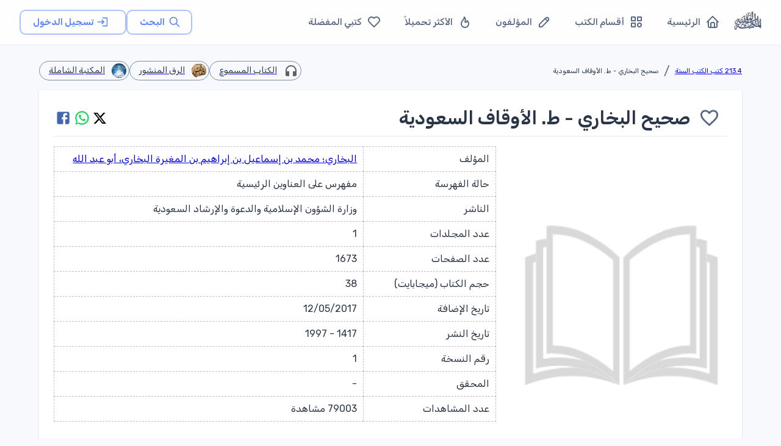

--- FILE ---
content_type: text/html; charset=utf-8
request_url: https://waqfeya.net/books/%D8%B5%D8%AD%D9%8A%D8%AD-%D8%A7%D9%84%D8%A8%D8%AE%D8%A7%D8%B1%D9%8A-%D8%B7-%D8%A7%D9%84%D8%A3%D9%88%D9%82%D8%A7%D9%81-%D8%A7%D9%84%D8%B3%D8%B9%D9%88%D8%AF%D9%8A%D8%A9-6741e411b4124528b44ba63ae3c6e91d
body_size: 16832
content:
<!DOCTYPE html><html lang="ar" dir="rtl"><head><meta charSet="utf-8"/><meta name="viewport" content="width=device-width, initial-scale=1"/><meta name="viewport" content="width=device-width, initial-scale=1"/><link rel="preload" as="image" href="/images/logos/logo.png" fetchPriority="high"/><link rel="preload" as="image" href="/images/logos/alreq.png"/><link rel="preload" as="image" href="/images/logos/shamla.jpg"/><link rel="stylesheet" href="/_next/static/css/50d9771de6423d4e.css" data-precedence="next"/><link rel="preload" as="script" fetchPriority="low" href="/_next/static/chunks/webpack-988239ac16d79302.js"/><script src="/_next/static/chunks/fd9d1056-895766f306391c42.js" async=""></script><script src="/_next/static/chunks/2117-62e75e47405f8d06.js" async=""></script><script src="/_next/static/chunks/main-app-5294d1645fe5526e.js" async=""></script><script src="/_next/static/chunks/3478-f536e41ecb0bae26.js" async=""></script><script src="/_next/static/chunks/6387-8087ab79a22c6b2d.js" async=""></script><script src="/_next/static/chunks/6773-789e6d9320d70f4c.js" async=""></script><script src="/_next/static/chunks/1160-29469ff0596329b6.js" async=""></script><script src="/_next/static/chunks/2069-02ffefcead8ae2cd.js" async=""></script><script src="/_next/static/chunks/7648-3bbfc08f4b475668.js" async=""></script><script src="/_next/static/chunks/3047-de1534a0711c87ab.js" async=""></script><script src="/_next/static/chunks/7176-4b7a2a651da1e1cd.js" async=""></script><script src="/_next/static/chunks/6578-046d65a8512b517e.js" async=""></script><script src="/_next/static/chunks/5213-21b4de08940e63d5.js" async=""></script><script src="/_next/static/chunks/5537-e1c92884fe508bf7.js" async=""></script><script src="/_next/static/chunks/759-cf3ec6db5c3737ae.js" async=""></script><script src="/_next/static/chunks/7295-1eb81ef89b917684.js" async=""></script><script src="/_next/static/chunks/app/(DashboardLayout)/layout-3ec08ef4ebb13a59.js" async=""></script><script src="/_next/static/chunks/app/(DashboardLayout)/loading-69fb13ee5cf0edbd.js" async=""></script><script src="/_next/static/chunks/5109-ff244ff3d59ee9c1.js" async=""></script><script src="/_next/static/chunks/app/layout-febd3c6b79037bc9.js" async=""></script><script src="/_next/static/chunks/app/loading-3114441d48ca3791.js" async=""></script><script src="/_next/static/chunks/9902-8e1ff755580c2365.js" async=""></script><script src="/_next/static/chunks/9261-2ceb6ec85c25a085.js" async=""></script><script src="/_next/static/chunks/3217-8f3f4b565a9a5a4a.js" async=""></script><script src="/_next/static/chunks/6782-bca4546b31ed2dbd.js" async=""></script><script src="/_next/static/chunks/7314-a8a6a9bd76a10ed9.js" async=""></script><script src="/_next/static/chunks/app/(DashboardLayout)/books/%5Bpermalink%5D/page-ea487c30f711290b.js" async=""></script><link rel="preload" href="https://pagead2.googlesyndication.com/pagead/js/adsbygoogle.js?client=ca-pub-7500374456976577" as="script" crossorigin=""/><link rel="preload" href="https://www.googletagmanager.com/gtag/js?id=G-PRDHGQX8SC" as="script"/><title>المكتبة الوقفية للكتب المصورة</title><meta name="description" content="المكتبة الوقفية للكتب المصورة "/><title>صحيح البخاري - ط. الأوقاف السعودية - المكتبة الوقفية للكتب المصورة</title><meta name="description" content="1 - بدء الوحي&lt;br/&gt;2 - كتاب الإيمان&lt;br/&gt;3 - كتاب العلم&lt;br/&gt;4 - كتاب الوضوء&lt;br/&gt;5 - كتاب الغسل&lt;br/&gt;6 - كتاب الحيض&lt;br/&gt;7 - كتاب التيمم&lt;br/&gt;8 - كتاب الصلاة&lt;br/&gt;9 - كتاب مواقيت الصلاة&lt;br/&gt;10 - كتاب الأذان&lt;br/&gt;11 - كتاب الجمعة&lt;br/&gt;12 - كتاب الخوف&lt;br/&gt;13 - كتاب العيدين&lt;br/&gt;14 - كتاب الوتر&lt;br/&gt;15 - كتاب الاستسقاء&lt;br/&gt;16 - كتاب الكسوف&lt;br/&gt;17 - كتاب سجود القرآن&lt;br/&gt;18 - كتاب تقصير الصلاة&lt;br/&gt;19 - كتاب التهجد&lt;br/&gt;20 - كتاب فضل الصلاة في مسجد مكة والمدينة&lt;br/&gt;21 - كتاب العمل في الصلاة&lt;br/&gt;22 - كتاب السهو&lt;br/&gt;23 - كتاب الجنائز&lt;br/&gt;24 - كتاب الزكاة&lt;br/&gt;25 - كتاب الحج&lt;br/&gt;26 - كتاب العمرة&lt;br/&gt;27 - كتاب المحصر&lt;br/&gt;28 - كتاب جزاء الصيد&lt;br/&gt;29 - كتاب فضائل المدينة&lt;br/&gt;30 - كتاب الصوم&lt;br/&gt;31 - كتاب صلاة التراويح&lt;br/&gt;32 - كتاب فضل ليلة القدر&lt;br/&gt;33 - كتاب الاعتكاف&lt;br/&gt;34 - كتاب البيوع&lt;br/&gt;35 - كتاب السلم&lt;br/&gt;36 - كتاب الشفعة&lt;br/&gt;37 - كتاب الإجارة&lt;br/&gt;38 - كتاب الحوالات&lt;br/&gt;39 - كتاب الكفالة&lt;br/&gt;40 - كتاب الوكالة&lt;br/&gt;41 - كتاب الحرث والمزارعة&lt;br/&gt;42 - كتاب المساقاة&lt;br/&gt;43 - كتاب في الاستقراض وأداء الديون والحجر والتفليس&lt;br/&gt;44 - كتاب الخصومات&lt;br/&gt;45 - كتاب في اللقطة&lt;br/&gt;46 - كتاب المظالم&lt;br/&gt;47 - كتاب الشركة&lt;br/&gt;48 - كتاب الرهن&lt;br/&gt;49 - كتاب العتق&lt;br/&gt;50 - كتاب المكاتب&lt;br/&gt;51 - كتاب الهبة وفضلها والتحريض عليها&lt;br/&gt;52 - كتاب الشهادات&lt;br/&gt;53 - كتاب الصلح&lt;br/&gt;54 - كتاب الشروط&lt;br/&gt;55 - كتاب الوصايا&lt;br/&gt;56 - كتاب الجهاد والسير&lt;br/&gt;57 - كتاب فرض الخمس&lt;br/&gt;58 - كتاب الجزية والموادعة&lt;br/&gt;59 - كتاب بدء الخلق&lt;br/&gt;60 - كتاب أحاديث الأنبياء&lt;br/&gt;61 - كتاب المناقب&lt;br/&gt;62 - كتاب فضائل أصحاب النبي صلى الله عليه وسلم&lt;br/&gt;63 - كتاب مناقب الأنصار&lt;br/&gt;64 - كتاب المغازي&lt;br/&gt;65 - كتاب التفسير&lt;br/&gt;66 - كتاب فضائل القرآن&lt;br/&gt;67 - كتاب النكاح&lt;br/&gt;68 - كتاب الطلاق&lt;br/&gt;69 - كتاب النفقات&lt;br/&gt;70 - كتاب الأطعمة&lt;br/&gt;71 - كتاب العقيقة&lt;br/&gt;72 - كتاب الذبائح والصيد&lt;br/&gt;73 - كتاب الأضاحي&lt;br/&gt;74 - كتاب الأشربة&lt;br/&gt;75 - كتاب المرضى&lt;br/&gt;76 - كتاب الطب&lt;br/&gt;77 - كتاب اللباس&lt;br/&gt;78 - كتاب الأدب&lt;br/&gt;79 - كتاب الاستئذان&lt;br/&gt;80 - كتاب الدعوات&lt;br/&gt;81 - كتاب الرقاق&lt;br/&gt;82 - كتاب القدر&lt;br/&gt;83 - كتاب الأيمان والنذور&lt;br/&gt;84 - كتاب كفارات الأيمان&lt;br/&gt;85 - كتاب الفرائض&lt;br/&gt;86 - كتاب الحدود&lt;br/&gt;87 - كتاب الديات&lt;br/&gt;88 - كتاب استتابة المرتدين والمعاندين وقتالهم&lt;br/&gt;89 - كتاب الإكراه&lt;br/&gt;90 - كتاب الحيل&lt;br/&gt;91 - كتاب التعبير&lt;br/&gt;92 - كتاب الفتن&lt;br/&gt;93 - كتاب الأحكام&lt;br/&gt;94 - كتاب التمني&lt;br/&gt;95 - كتاب أخبار الآحاد&lt;br/&gt;96 - كتاب الاعتصام بالكتاب والسنة&lt;br/&gt;97 - كتاب التوحيد"/><link rel="icon" href="/favicon.ico" type="image/x-icon" sizes="256x256"/><meta name="next-size-adjust"/><script src="/_next/static/chunks/polyfills-42372ed130431b0a.js" noModule=""></script></head><body><style data-emotion="css-global 1w18fs">html{-webkit-font-smoothing:antialiased;-moz-osx-font-smoothing:grayscale;box-sizing:border-box;-webkit-text-size-adjust:100%;}*,*::before,*::after{box-sizing:inherit;}strong,b{font-weight:700;}body{margin:0;color:#2A3547;font-size:1.25rem;font-weight:400;line-height:1.5rem;font-family:'__Rubik_2f3b2e','__Rubik_Fallback_2f3b2e',Helvetica,Arial,sans-serif;background-color:#F7F9FC;}@media print{body{background-color:#fff;}}body::backdrop{background-color:#F7F9FC;}.MuiPaper-elevation9,.MuiPopover-root .MuiPaper-elevation{box-shadow:rgb(145 158 171 / 30%) 0px 0px 2px 0px,rgb(145 158 171 / 12%) 0px 12px 24px -4px!important;}</style><!--$--><style data-emotion="css brj8vz">.css-brj8vz{width:100%;margin-left:auto;box-sizing:border-box;margin-right:auto;display:block;padding-left:16px;padding-right:16px;}@media (min-width:600px){.css-brj8vz{padding-left:24px;padding-right:24px;}}@media (min-width:1200px){.css-brj8vz{max-width:1200px;}}@media (min-width:0px){.css-brj8vz{padding-top:120px;}}@media (min-width:1200px){.css-brj8vz{padding-top:80px;}}</style><div class="MuiContainer-root MuiContainer-maxWidthLg css-brj8vz"><style data-emotion="css 1eqg8k8">.css-1eqg8k8{box-sizing:border-box;-webkit-flex-direction:row;-ms-flex-direction:row;flex-direction:row;width:100%;}</style><div class="MuiGrid-root css-1eqg8k8"><style data-emotion="css i8w4e8">.css-i8w4e8{box-shadow:0 1px 3px rgba(0,0,0,0.05);background:rgba(255, 255, 255, 0.85);-webkit-backdrop-filter:blur(12px);backdrop-filter:blur(12px);border-bottom:1px solid rgba(229, 234, 239, 0.08);min-height:64px;z-index:1100;}@media (min-width:1200px){.css-i8w4e8{min-height:72px;}}</style><style data-emotion="css 85m34u">.css-85m34u{display:-webkit-box;display:-webkit-flex;display:-ms-flexbox;display:flex;-webkit-flex-direction:column;-ms-flex-direction:column;flex-direction:column;width:100%;box-sizing:border-box;-webkit-flex-shrink:0;-ms-flex-negative:0;flex-shrink:0;position:fixed;z-index:1100;top:0;left:auto;right:0;background-color:#5D87FF;color:#fff;box-shadow:0 1px 3px rgba(0,0,0,0.05);background:rgba(255, 255, 255, 0.85);-webkit-backdrop-filter:blur(12px);backdrop-filter:blur(12px);border-bottom:1px solid rgba(229, 234, 239, 0.08);min-height:64px;z-index:1100;}@media print{.css-85m34u{position:absolute;}}@media (min-width:1200px){.css-85m34u{min-height:72px;}}</style><style data-emotion="css rp9p7k">.css-rp9p7k{background-color:#fff;color:#2A3547;-webkit-transition:box-shadow 300ms cubic-bezier(0.4, 0, 0.2, 1) 0ms;transition:box-shadow 300ms cubic-bezier(0.4, 0, 0.2, 1) 0ms;box-shadow:0px 2px 4px -1px rgba(0,0,0,0.2),0px 4px 5px 0px rgba(0,0,0,0.14),0px 1px 10px 0px rgba(0,0,0,0.12);display:-webkit-box;display:-webkit-flex;display:-ms-flexbox;display:flex;-webkit-flex-direction:column;-ms-flex-direction:column;flex-direction:column;width:100%;box-sizing:border-box;-webkit-flex-shrink:0;-ms-flex-negative:0;flex-shrink:0;position:fixed;z-index:1100;top:0;left:auto;right:0;background-color:#5D87FF;color:#fff;box-shadow:0 1px 3px rgba(0,0,0,0.05);background:rgba(255, 255, 255, 0.85);-webkit-backdrop-filter:blur(12px);backdrop-filter:blur(12px);border-bottom:1px solid rgba(229, 234, 239, 0.08);min-height:64px;z-index:1100;}@media print{.css-rp9p7k{position:absolute;}}@media (min-width:1200px){.css-rp9p7k{min-height:72px;}}</style><header class="MuiPaper-root MuiPaper-elevation MuiPaper-elevation4 MuiAppBar-root MuiAppBar-colorPrimary MuiAppBar-positionFixed mui-fixed css-rp9p7k"><style data-emotion="css 1ffiyol">.css-1ffiyol{width:100%;color:#5A6A85;-webkit-flex:1;-ms-flex:1;flex:1;-webkit-align-items:center;-webkit-box-align:center;-ms-flex-align:center;align-items:center;-webkit-box-pack:justify;-webkit-justify-content:space-between;justify-content:space-between;min-height:64px!important;padding:0 16px;min-height:64px!important;padding-left:16px;padding-right:16px;}@media (min-width:600px){.css-1ffiyol{padding:0 24px;}}@media (min-width:1200px){.css-1ffiyol{min-height:72px!important;padding:0 32px;}}</style><style data-emotion="css n5izqb">.css-n5izqb{position:relative;display:-webkit-box;display:-webkit-flex;display:-ms-flexbox;display:flex;-webkit-align-items:center;-webkit-box-align:center;-ms-flex-align:center;align-items:center;padding-left:16px;padding-right:16px;min-height:56px;width:100%;color:#5A6A85;-webkit-flex:1;-ms-flex:1;flex:1;-webkit-align-items:center;-webkit-box-align:center;-ms-flex-align:center;align-items:center;-webkit-box-pack:justify;-webkit-justify-content:space-between;justify-content:space-between;min-height:64px!important;padding:0 16px;min-height:64px!important;padding-left:16px;padding-right:16px;}@media (min-width:600px){.css-n5izqb{padding-left:24px;padding-right:24px;}}@media (min-width:0px){@media (orientation: landscape){.css-n5izqb{min-height:48px;}}}@media (min-width:600px){.css-n5izqb{min-height:64px;}}@media (min-width:600px){.css-n5izqb{padding:0 24px;}}@media (min-width:1200px){.css-n5izqb{min-height:72px!important;padding:0 32px;}}</style><div class="MuiToolbar-root MuiToolbar-gutters MuiToolbar-regular css-n5izqb"><style data-emotion="css r4r3e3">.css-r4r3e3{text-align:center;-webkit-flex:0 0 auto;-ms-flex:0 0 auto;flex:0 0 auto;font-size:1.5rem;padding:8px;border-radius:50%;overflow:visible;color:rgba(0, 0, 0, 0.54);-webkit-transition:background-color 150ms cubic-bezier(0.4, 0, 0.2, 1) 0ms;transition:background-color 150ms cubic-bezier(0.4, 0, 0.2, 1) 0ms;margin-left:-12px;color:inherit;margin-right:8px;-webkit-transition:all 0.2s ease;transition:all 0.2s ease;}.css-r4r3e3:hover{background-color:rgba(0, 0, 0, 0.02);}@media (hover: none){.css-r4r3e3:hover{background-color:transparent;}}.css-r4r3e3.Mui-disabled{background-color:transparent;color:rgba(0, 0, 0, 0.26);}.css-r4r3e3:hover{background-color:rgba(93, 135, 255, 0.08);color:#5D87FF;}</style><style data-emotion="css ovkvq9">.css-ovkvq9{display:-webkit-inline-box;display:-webkit-inline-flex;display:-ms-inline-flexbox;display:inline-flex;-webkit-align-items:center;-webkit-box-align:center;-ms-flex-align:center;align-items:center;-webkit-box-pack:center;-ms-flex-pack:center;-webkit-justify-content:center;justify-content:center;position:relative;box-sizing:border-box;-webkit-tap-highlight-color:transparent;background-color:transparent;outline:0;border:0;margin:0;border-radius:0;padding:0;cursor:pointer;-webkit-user-select:none;-moz-user-select:none;-ms-user-select:none;user-select:none;vertical-align:middle;-moz-appearance:none;-webkit-appearance:none;-webkit-text-decoration:none;text-decoration:none;color:inherit;text-align:center;-webkit-flex:0 0 auto;-ms-flex:0 0 auto;flex:0 0 auto;font-size:1.5rem;padding:8px;border-radius:50%;overflow:visible;color:rgba(0, 0, 0, 0.54);-webkit-transition:background-color 150ms cubic-bezier(0.4, 0, 0.2, 1) 0ms;transition:background-color 150ms cubic-bezier(0.4, 0, 0.2, 1) 0ms;margin-left:-12px;color:inherit;margin-right:8px;-webkit-transition:all 0.2s ease;transition:all 0.2s ease;}.css-ovkvq9::-moz-focus-inner{border-style:none;}.css-ovkvq9.Mui-disabled{pointer-events:none;cursor:default;}@media print{.css-ovkvq9{-webkit-print-color-adjust:exact;color-adjust:exact;}}.css-ovkvq9:hover{background-color:rgba(0, 0, 0, 0.02);}@media (hover: none){.css-ovkvq9:hover{background-color:transparent;}}.css-ovkvq9.Mui-disabled{background-color:transparent;color:rgba(0, 0, 0, 0.26);}.css-ovkvq9:hover{background-color:rgba(93, 135, 255, 0.08);color:#5D87FF;}</style><button class="MuiButtonBase-root MuiIconButton-root MuiIconButton-colorInherit MuiIconButton-edgeStart MuiIconButton-sizeMedium css-ovkvq9" tabindex="0" type="button" aria-label="القائمة"><svg xmlns="http://www.w3.org/2000/svg" width="22" height="22" viewBox="0 0 24 24" fill="none" stroke="currentColor" stroke-width="2" stroke-linecap="round" stroke-linejoin="round" class="tabler-icon tabler-icon-menu-2"><path d="M4 6l16 0"></path><path d="M4 12l16 0"></path><path d="M4 18l16 0"></path></svg></button><style data-emotion="css 1s77gta">.css-1s77gta{overflow:hidden;display:block;width:100%;height:auto;max-width:50px;}</style><a class="css-1s77gta" href="/"><img alt="logo" fetchPriority="high" width="1000" height="200" decoding="async" data-nimg="1" style="color:transparent;width:90%;height:auto" src="/images/logos/logo.png"/></a><style data-emotion="css axw7ok">.css-axw7ok{display:-webkit-box;display:-webkit-flex;display:-ms-flexbox;display:flex;-webkit-align-items:center;-webkit-box-align:center;-ms-flex-align:center;align-items:center;gap:8px;}</style><div class="MuiBox-root css-axw7ok"><div class="MuiBox-root css-0"><style data-emotion="css 1cpq5f8">.css-1cpq5f8{text-transform:capitalize;font-weight:400;font-family:'__Rubik_2f3b2e','__Rubik_Fallback_2f3b2e',Helvetica,Arial,sans-serif;font-size:0.875rem;line-height:1.75;min-width:64px;padding:5px 15px;border-radius:4px;-webkit-transition:background-color 250ms cubic-bezier(0.4, 0, 0.2, 1) 0ms,box-shadow 250ms cubic-bezier(0.4, 0, 0.2, 1) 0ms,border-color 250ms cubic-bezier(0.4, 0, 0.2, 1) 0ms,color 250ms cubic-bezier(0.4, 0, 0.2, 1) 0ms;transition:background-color 250ms cubic-bezier(0.4, 0, 0.2, 1) 0ms,box-shadow 250ms cubic-bezier(0.4, 0, 0.2, 1) 0ms,border-color 250ms cubic-bezier(0.4, 0, 0.2, 1) 0ms,color 250ms cubic-bezier(0.4, 0, 0.2, 1) 0ms;border:1px solid rgba(93, 135, 255, 0.5);color:#5D87FF;text-transform:none;font-weight:600;font-size:0.9375rem;padding-left:20px;padding-right:20px;padding-top:6px;padding-bottom:6px;border-radius:10px;border-width:1.5px;-webkit-transition:all 0.25s cubic-bezier(0.4, 0, 0.2, 1);transition:all 0.25s cubic-bezier(0.4, 0, 0.2, 1);box-shadow:0 1px 3px rgba(0,0,0,0.04);}.css-1cpq5f8:hover{-webkit-text-decoration:none;text-decoration:none;background-color:rgba(93, 135, 255, 0.02);border:1px solid #5D87FF;}@media (hover: none){.css-1cpq5f8:hover{background-color:transparent;}}.css-1cpq5f8.Mui-disabled{color:rgba(0, 0, 0, 0.26);border:1px solid rgba(73,82,88,0.12);}.css-1cpq5f8:hover{-webkit-transform:translateY(-2px);-moz-transform:translateY(-2px);-ms-transform:translateY(-2px);transform:translateY(-2px);box-shadow:0 4px 12px rgba(0,0,0,0.1);border-width:1.5px;background-color:rgba(93, 135, 255, 0.04);}.css-1cpq5f8 .MuiButton-startIcon{margin-left:6px;margin-right:-2px;}</style><style data-emotion="css 1bmbdu8">.css-1bmbdu8{display:-webkit-inline-box;display:-webkit-inline-flex;display:-ms-inline-flexbox;display:inline-flex;-webkit-align-items:center;-webkit-box-align:center;-ms-flex-align:center;align-items:center;-webkit-box-pack:center;-ms-flex-pack:center;-webkit-justify-content:center;justify-content:center;position:relative;box-sizing:border-box;-webkit-tap-highlight-color:transparent;background-color:transparent;outline:0;border:0;margin:0;border-radius:0;padding:0;cursor:pointer;-webkit-user-select:none;-moz-user-select:none;-ms-user-select:none;user-select:none;vertical-align:middle;-moz-appearance:none;-webkit-appearance:none;-webkit-text-decoration:none;text-decoration:none;color:inherit;text-transform:capitalize;font-weight:400;font-family:'__Rubik_2f3b2e','__Rubik_Fallback_2f3b2e',Helvetica,Arial,sans-serif;font-size:0.875rem;line-height:1.75;min-width:64px;padding:5px 15px;border-radius:4px;-webkit-transition:background-color 250ms cubic-bezier(0.4, 0, 0.2, 1) 0ms,box-shadow 250ms cubic-bezier(0.4, 0, 0.2, 1) 0ms,border-color 250ms cubic-bezier(0.4, 0, 0.2, 1) 0ms,color 250ms cubic-bezier(0.4, 0, 0.2, 1) 0ms;transition:background-color 250ms cubic-bezier(0.4, 0, 0.2, 1) 0ms,box-shadow 250ms cubic-bezier(0.4, 0, 0.2, 1) 0ms,border-color 250ms cubic-bezier(0.4, 0, 0.2, 1) 0ms,color 250ms cubic-bezier(0.4, 0, 0.2, 1) 0ms;border:1px solid rgba(93, 135, 255, 0.5);color:#5D87FF;text-transform:none;font-weight:600;font-size:0.9375rem;padding-left:20px;padding-right:20px;padding-top:6px;padding-bottom:6px;border-radius:10px;border-width:1.5px;-webkit-transition:all 0.25s cubic-bezier(0.4, 0, 0.2, 1);transition:all 0.25s cubic-bezier(0.4, 0, 0.2, 1);box-shadow:0 1px 3px rgba(0,0,0,0.04);}.css-1bmbdu8::-moz-focus-inner{border-style:none;}.css-1bmbdu8.Mui-disabled{pointer-events:none;cursor:default;}@media print{.css-1bmbdu8{-webkit-print-color-adjust:exact;color-adjust:exact;}}.css-1bmbdu8:hover{-webkit-text-decoration:none;text-decoration:none;background-color:rgba(93, 135, 255, 0.02);border:1px solid #5D87FF;}@media (hover: none){.css-1bmbdu8:hover{background-color:transparent;}}.css-1bmbdu8.Mui-disabled{color:rgba(0, 0, 0, 0.26);border:1px solid rgba(73,82,88,0.12);}.css-1bmbdu8:hover{-webkit-transform:translateY(-2px);-moz-transform:translateY(-2px);-ms-transform:translateY(-2px);transform:translateY(-2px);box-shadow:0 4px 12px rgba(0,0,0,0.1);border-width:1.5px;background-color:rgba(93, 135, 255, 0.04);}.css-1bmbdu8 .MuiButton-startIcon{margin-left:6px;margin-right:-2px;}</style><a class="MuiButtonBase-root MuiButton-root MuiButton-outlined MuiButton-outlinedPrimary MuiButton-sizeMedium MuiButton-outlinedSizeMedium MuiButton-colorPrimary MuiButton-root MuiButton-outlined MuiButton-outlinedPrimary MuiButton-sizeMedium MuiButton-outlinedSizeMedium MuiButton-colorPrimary css-1bmbdu8" tabindex="0" aria-label="البحث" href="/search"><style data-emotion="css 6xugel">.css-6xugel{display:inherit;margin-right:8px;margin-left:-4px;}.css-6xugel>*:nth-of-type(1){font-size:20px;}</style><span class="MuiButton-icon MuiButton-startIcon MuiButton-iconSizeMedium css-6xugel"><svg xmlns="http://www.w3.org/2000/svg" width="20" height="20" viewBox="0 0 24 24" fill="none" stroke="currentColor" stroke-width="2" stroke-linecap="round" stroke-linejoin="round" class="tabler-icon tabler-icon-search"><path d="M10 10m-7 0a7 7 0 1 0 14 0a7 7 0 1 0 -14 0"></path><path d="M21 21l-6 -6"></path></svg></span>البحث</a></div><style data-emotion="css 1m7ny8d animation-wiooy9">.css-1m7ny8d{display:block;background-color:rgba(42, 53, 71, 0.11);height:1.2em;border-radius:50%;position:relative;overflow:hidden;-webkit-mask-image:-webkit-radial-gradient(white, black);background-color:rgba(93, 135, 255, 0.1);}.css-1m7ny8d::after{-webkit-animation:animation-wiooy9 2s linear 0.5s infinite;animation:animation-wiooy9 2s linear 0.5s infinite;background:linear-gradient(
          90deg,
          transparent,
          #f6f9fc,
          transparent
        );content:'';position:absolute;-webkit-transform:translateX(-100%);-moz-transform:translateX(-100%);-ms-transform:translateX(-100%);transform:translateX(-100%);bottom:0;left:0;right:0;top:0;}@-webkit-keyframes animation-wiooy9{0%{-webkit-transform:translateX(-100%);-moz-transform:translateX(-100%);-ms-transform:translateX(-100%);transform:translateX(-100%);}50%{-webkit-transform:translateX(100%);-moz-transform:translateX(100%);-ms-transform:translateX(100%);transform:translateX(100%);}100%{-webkit-transform:translateX(100%);-moz-transform:translateX(100%);-ms-transform:translateX(100%);transform:translateX(100%);}}@keyframes animation-wiooy9{0%{-webkit-transform:translateX(-100%);-moz-transform:translateX(-100%);-ms-transform:translateX(-100%);transform:translateX(-100%);}50%{-webkit-transform:translateX(100%);-moz-transform:translateX(100%);-ms-transform:translateX(100%);transform:translateX(100%);}100%{-webkit-transform:translateX(100%);-moz-transform:translateX(100%);-ms-transform:translateX(100%);transform:translateX(100%);}}</style><span class="MuiSkeleton-root MuiSkeleton-circular MuiSkeleton-wave css-1m7ny8d" style="width:40px;height:40px"></span></div></div></header><style data-emotion="css s7l9b2">.css-s7l9b2{box-sizing:border-box;-webkit-flex-direction:row;-ms-flex-direction:row;flex-direction:row;padding-top:20px;max-width:1200px;}</style><div class="MuiGrid-root css-s7l9b2"><style data-emotion="css a3xyjy">.css-a3xyjy{z-index:1200;}</style><style data-emotion="css 1l7yebw">.css-1l7yebw{box-sizing:border-box;-webkit-flex-direction:row;-ms-flex-direction:row;flex-direction:row;min-height:calc(100vh - 170px);}</style><div class="MuiGrid-root css-1l7yebw"><!--$--><div class="MuiBox-root css-0"><style data-emotion="css bce3tl">.css-bce3tl{box-sizing:border-box;-webkit-flex-direction:row;-ms-flex-direction:row;flex-direction:row;display:-webkit-box;display:-webkit-flex;display:-ms-flexbox;display:flex;gap:8px;}@media (min-width:0px){.css-bce3tl{-webkit-flex-direction:column;-ms-flex-direction:column;flex-direction:column;-webkit-box-pack:start;-ms-flex-pack:start;-webkit-justify-content:flex-start;justify-content:flex-start;-webkit-align-items:flex-start;-webkit-box-align:flex-start;-ms-flex-align:flex-start;align-items:flex-start;}}@media (min-width:900px){.css-bce3tl{-webkit-flex-direction:row;-ms-flex-direction:row;flex-direction:row;-webkit-box-pack:justify;-webkit-justify-content:space-between;justify-content:space-between;-webkit-align-items:center;-webkit-box-align:center;-ms-flex-align:center;align-items:center;}}</style><div class="MuiGrid-root css-bce3tl"><style data-emotion="css 6hcey6">@media (min-width:0px){.css-6hcey6{white-space:normal;}}@media (min-width:900px){.css-6hcey6{white-space:nowrap;}}</style><style data-emotion="css iwysyw">.css-iwysyw{margin:0;font-size:1.25rem;font-weight:400;line-height:1.5rem;font-family:'__Rubik_2f3b2e','__Rubik_Fallback_2f3b2e',Helvetica,Arial,sans-serif;color:#5A6A85;}@media (min-width:0px){.css-iwysyw{white-space:normal;}}@media (min-width:900px){.css-iwysyw{white-space:nowrap;}}</style><nav class="MuiTypography-root MuiTypography-body1 MuiBreadcrumbs-root css-iwysyw"><style data-emotion="css nhb8h9">.css-nhb8h9{display:-webkit-box;display:-webkit-flex;display:-ms-flexbox;display:flex;-webkit-box-flex-wrap:wrap;-webkit-flex-wrap:wrap;-ms-flex-wrap:wrap;flex-wrap:wrap;-webkit-align-items:center;-webkit-box-align:center;-ms-flex-align:center;align-items:center;padding:0;margin:0;list-style:none;}</style><ol class="MuiBreadcrumbs-ol css-nhb8h9"><li class="MuiBreadcrumbs-li"><style data-emotion="css ulgfmk">.css-ulgfmk{margin:0;font-size:0.700rem;font-weight:400;font-family:'__Rubik_2f3b2e','__Rubik_Fallback_2f3b2e',Helvetica,Arial,sans-serif;line-height:1.57;color:#2A3547;}</style><h6 class="MuiTypography-root MuiTypography-subtitle2 css-ulgfmk"><a color="inherit" href="/categories/2134-كتب-الكتب-الستة-df773095ff774f00a8dc70173954dbed">213.4 كتب الكتب الستة</a></h6></li><style data-emotion="css 3mf706">.css-3mf706{display:-webkit-box;display:-webkit-flex;display:-ms-flexbox;display:flex;-webkit-user-select:none;-moz-user-select:none;-ms-user-select:none;user-select:none;margin-left:8px;margin-right:8px;}</style><li aria-hidden="true" class="MuiBreadcrumbs-separator css-3mf706">/</li><li class="MuiBreadcrumbs-li"><h6 class="MuiTypography-root MuiTypography-subtitle2 css-ulgfmk">صحيح البخاري - ط. الأوقاف السعودية</h6></li></ol></nav><style data-emotion="css 19pzy83">.css-19pzy83{box-sizing:border-box;-webkit-flex-direction:row;-ms-flex-direction:row;flex-direction:row;display:-webkit-box;display:-webkit-flex;display:-ms-flexbox;display:flex;-webkit-align-items:center;-webkit-box-align:center;-ms-flex-align:center;align-items:center;-webkit-box-flex-wrap:wrap;-webkit-flex-wrap:wrap;-ms-flex-wrap:wrap;flex-wrap:wrap;gap:8px;}@media (min-width:0px){.css-19pzy83{-webkit-box-pack:start;-ms-flex-pack:start;-webkit-justify-content:flex-start;justify-content:flex-start;width:100%;}}@media (min-width:900px){.css-19pzy83{-webkit-box-pack:end;-ms-flex-pack:end;-webkit-justify-content:flex-end;justify-content:flex-end;width:auto;}}</style><div class="MuiGrid-root css-19pzy83"><a href="https://waqfeya.com/books/%D8%B5%D8%AD%D9%8A%D8%AD-%D8%A7%D9%84%D8%A8%D8%AE%D8%A7%D8%B1%D9%8A-%D8%A7%D9%84%D9%83%D8%AA%D8%A7%D8%A8-%D8%A7%D9%84%D8%B5%D9%88%D8%AA%D9%8A-bd0469d7d6a3458c9d82cec815eec7ab" target="_blank" rel="noopener noreferrer" aria-label="يمكنك الاستماع الي الكتاب من هنا" class=""><style data-emotion="css o9p00d">.css-o9p00d{max-width:100%;font-family:'__Rubik_2f3b2e','__Rubik_Fallback_2f3b2e',Helvetica,Arial,sans-serif;font-size:0.8125rem;display:-webkit-inline-box;display:-webkit-inline-flex;display:-ms-inline-flexbox;display:inline-flex;-webkit-align-items:center;-webkit-box-align:center;-ms-flex-align:center;align-items:center;-webkit-box-pack:center;-ms-flex-pack:center;-webkit-justify-content:center;justify-content:center;height:32px;color:#2A3547;background-color:rgba(0, 0, 0, 0.08);border-radius:16px;white-space:nowrap;-webkit-transition:background-color 300ms cubic-bezier(0.4, 0, 0.2, 1) 0ms,box-shadow 300ms cubic-bezier(0.4, 0, 0.2, 1) 0ms;transition:background-color 300ms cubic-bezier(0.4, 0, 0.2, 1) 0ms,box-shadow 300ms cubic-bezier(0.4, 0, 0.2, 1) 0ms;cursor:unset;outline:0;-webkit-text-decoration:none;text-decoration:none;border:0;padding:0;vertical-align:middle;box-sizing:border-box;background-color:transparent;border:1px solid #7C8FAC;cursor:pointer;-webkit-transition:0.1s;transition:0.1s;border-radius:16px;-webkit-align-items:center;-webkit-box-align:center;-ms-flex-align:center;align-items:center;}.css-o9p00d.Mui-disabled{opacity:0.38;pointer-events:none;}.css-o9p00d .MuiChip-avatar{margin-left:5px;margin-right:-6px;width:24px;height:24px;color:#616161;font-size:0.75rem;}.css-o9p00d .MuiChip-avatarColorPrimary{color:#fff;background-color:#4570EA;}.css-o9p00d .MuiChip-avatarColorSecondary{color:rgba(0, 0, 0, 0.87);background-color:#23afdb;}.css-o9p00d .MuiChip-avatarSmall{margin-left:4px;margin-right:-4px;width:18px;height:18px;font-size:0.625rem;}.css-o9p00d .MuiChip-icon{margin-left:5px;margin-right:-6px;color:#616161;}.css-o9p00d .MuiChip-deleteIcon{-webkit-tap-highlight-color:transparent;color:rgba(42, 53, 71, 0.26);font-size:22px;cursor:pointer;margin:0 5px 0 -6px;}.css-o9p00d .MuiChip-deleteIcon:hover{color:rgba(42, 53, 71, 0.4);}.css-o9p00d.MuiChip-clickable:hover{background-color:#f6f9fc;}.css-o9p00d.Mui-focusVisible{background-color:rgba(0, 0, 0, 0.12);}.css-o9p00d .MuiChip-avatar{margin-left:4px;}.css-o9p00d .MuiChip-avatarSmall{margin-left:2px;}.css-o9p00d .MuiChip-icon{margin-left:4px;}.css-o9p00d .MuiChip-iconSmall{margin-left:2px;}.css-o9p00d .MuiChip-deleteIcon{margin-right:5px;}.css-o9p00d .MuiChip-deleteIconSmall{margin-right:3px;}@media (min-width:0px){.css-o9p00d{font-size:0.700rem;font-weight:400;font-family:'__Rubik_2f3b2e','__Rubik_Fallback_2f3b2e',Helvetica,Arial,sans-serif;line-height:1.57;padding:1px;}}@media (min-width:600px){.css-o9p00d{font-size:0.700rem;font-weight:400;font-family:'__Rubik_2f3b2e','__Rubik_Fallback_2f3b2e',Helvetica,Arial,sans-serif;line-height:1.57;padding:2px;}}@media (min-width:900px){.css-o9p00d{font-size:0.875rem;font-weight:400;font-family:'__Rubik_2f3b2e','__Rubik_Fallback_2f3b2e',Helvetica,Arial,sans-serif;line-height:1.75;padding:4px;}}.css-o9p00d .MuiChip-avatar{margin-right:0px;margin-left:0px;}.css-o9p00d:hover{box-shadow:0px 3px 3px -2px rgba(0,0,0,0.2),0px 3px 4px 0px rgba(0,0,0,0.14),0px 1px 8px 0px rgba(0,0,0,0.12);-webkit-transform:scale(1.02);-moz-transform:scale(1.02);-ms-transform:scale(1.02);transform:scale(1.02);}</style><div class="MuiChip-root MuiChip-outlined MuiChip-sizeMedium MuiChip-colorDefault MuiChip-outlinedDefault css-o9p00d"><style data-emotion="css vubbuv">.css-vubbuv{-webkit-user-select:none;-moz-user-select:none;-ms-user-select:none;user-select:none;width:1em;height:1em;display:inline-block;fill:currentColor;-webkit-flex-shrink:0;-ms-flex-negative:0;flex-shrink:0;-webkit-transition:fill 200ms cubic-bezier(0.4, 0, 0.2, 1) 0ms;transition:fill 200ms cubic-bezier(0.4, 0, 0.2, 1) 0ms;font-size:1.5rem;}</style><svg class="MuiSvgIcon-root MuiSvgIcon-fontSizeMedium MuiChip-avatar MuiChip-avatarMedium MuiChip-avatarColorDefault css-vubbuv" focusable="false" aria-hidden="true" viewBox="0 0 24 24" data-testid="HeadphonesIcon"><path d="M12 3c-4.97 0-9 4.03-9 9v7c0 1.1.9 2 2 2h4v-8H5v-1c0-3.87 3.13-7 7-7s7 3.13 7 7v1h-4v8h4c1.1 0 2-.9 2-2v-7c0-4.97-4.03-9-9-9"></path></svg><style data-emotion="css 11lqbxm">.css-11lqbxm{overflow:hidden;text-overflow:ellipsis;padding-left:11px;padding-right:11px;white-space:nowrap;}</style><span class="MuiChip-label MuiChip-labelMedium css-11lqbxm">الكتاب المسموع</span></div></a><style data-emotion="css 1e2dcm1">.css-1e2dcm1{z-index:1500;pointer-events:none;}</style><style data-emotion="css okvapm">.css-okvapm{z-index:1500;pointer-events:none;}</style><a href="https://app.alreq.com/ar/AuthoredBooks/AuthoredBook/20f4f5c9-4612-47b1-f4ea-08d79fca3f34" target="_blank" rel="noopener noreferrer" aria-label="مخطوطات الكتاب في موقع الرق المنشور" class=""><div class="MuiChip-root MuiChip-outlined MuiChip-sizeMedium MuiChip-colorDefault MuiChip-outlinedDefault css-o9p00d"><style data-emotion="css c2em7q">.css-c2em7q{position:relative;display:-webkit-box;display:-webkit-flex;display:-ms-flexbox;display:flex;-webkit-align-items:center;-webkit-box-align:center;-ms-flex-align:center;align-items:center;-webkit-box-pack:center;-ms-flex-pack:center;-webkit-justify-content:center;justify-content:center;-webkit-flex-shrink:0;-ms-flex-negative:0;flex-shrink:0;width:40px;height:40px;font-family:'__Rubik_2f3b2e','__Rubik_Fallback_2f3b2e',Helvetica,Arial,sans-serif;font-size:1.25rem;line-height:1;border-radius:50%;overflow:hidden;-webkit-user-select:none;-moz-user-select:none;-ms-user-select:none;user-select:none;}</style><div class="MuiAvatar-root MuiAvatar-circular MuiChip-avatar MuiChip-avatarMedium MuiChip-avatarColorDefault css-c2em7q"><style data-emotion="css 1hy9t21">.css-1hy9t21{width:100%;height:100%;text-align:center;object-fit:cover;color:transparent;text-indent:10000px;}</style><img alt="الرق المنشور" src="/images/logos/alreq.png" class="MuiAvatar-img css-1hy9t21"/></div><span class="MuiChip-label MuiChip-labelMedium css-11lqbxm">الرق المنشور</span></div></a><a href="https://shamela.ws/book/1681" target="_blank" rel="noopener noreferrer" aria-label="نص الكتاب في المكتبة الشاملة" class=""><div class="MuiChip-root MuiChip-outlined MuiChip-sizeMedium MuiChip-colorDefault MuiChip-outlinedDefault css-o9p00d"><div class="MuiAvatar-root MuiAvatar-circular MuiChip-avatar MuiChip-avatarMedium MuiChip-avatarColorDefault css-c2em7q"><img alt="المكتبة الشاملة" src="/images/logos/shamla.jpg" class="MuiAvatar-img css-1hy9t21"/></div><span class="MuiChip-label MuiChip-labelMedium css-11lqbxm">المكتبة الشاملة</span></div></a></div></div><style data-emotion="css 123usyf">.css-123usyf{background-color:#fff;color:#2A3547;-webkit-transition:box-shadow 300ms cubic-bezier(0.4, 0, 0.2, 1) 0ms;transition:box-shadow 300ms cubic-bezier(0.4, 0, 0.2, 1) 0ms;border-radius:4px;box-shadow:0px 2px 1px -1px rgba(0,0,0,0.2),0px 1px 1px 0px rgba(0,0,0,0.14),0px 1px 3px 0px rgba(0,0,0,0.12);padding-left:24px;padding-right:24px;padding-top:16px;padding-bottom:16px;margin-bottom:16px;margin-top:16px;}</style><div class="MuiPaper-root MuiPaper-elevation MuiPaper-rounded MuiPaper-elevation1 css-123usyf"><style data-emotion="css 1a0q473">.css-1a0q473{box-sizing:border-box;-webkit-flex-direction:row;-ms-flex-direction:row;flex-direction:row;display:-webkit-box;display:-webkit-flex;display:-ms-flexbox;display:flex;-webkit-flex-direction:row;-ms-flex-direction:row;flex-direction:row;-webkit-box-pack:justify;-webkit-justify-content:space-between;justify-content:space-between;-webkit-align-items:center;-webkit-box-align:center;-ms-flex-align:center;align-items:center;}</style><div class="MuiGrid-root css-1a0q473"><div class="MuiBox-root css-axw7ok"><span aria-label="سجل الدخول للإضافة للمفضلة" class=""><style data-emotion="css 1wch3q0">.css-1wch3q0{text-align:center;-webkit-flex:0 0 auto;-ms-flex:0 0 auto;flex:0 0 auto;font-size:1.5rem;padding:8px;border-radius:50%;overflow:visible;color:rgba(0, 0, 0, 0.54);-webkit-transition:background-color 150ms cubic-bezier(0.4, 0, 0.2, 1) 0ms;transition:background-color 150ms cubic-bezier(0.4, 0, 0.2, 1) 0ms;padding:12px;font-size:1.75rem;-webkit-transition:all 0.3s ease-in-out;transition:all 0.3s ease-in-out;color:#5A6A85;}.css-1wch3q0:hover{background-color:rgba(0, 0, 0, 0.02);}@media (hover: none){.css-1wch3q0:hover{background-color:transparent;}}.css-1wch3q0.Mui-disabled{background-color:transparent;color:rgba(0, 0, 0, 0.26);}.css-1wch3q0:hover{color:#2A3547;}.css-1wch3q0:active{-webkit-transform:scale(0.95);-moz-transform:scale(0.95);-ms-transform:scale(0.95);transform:scale(0.95);}.css-1wch3q0:disabled{opacity:0.5;}</style><style data-emotion="css 62p6ta">.css-62p6ta{display:-webkit-inline-box;display:-webkit-inline-flex;display:-ms-inline-flexbox;display:inline-flex;-webkit-align-items:center;-webkit-box-align:center;-ms-flex-align:center;align-items:center;-webkit-box-pack:center;-ms-flex-pack:center;-webkit-justify-content:center;justify-content:center;position:relative;box-sizing:border-box;-webkit-tap-highlight-color:transparent;background-color:transparent;outline:0;border:0;margin:0;border-radius:0;padding:0;cursor:pointer;-webkit-user-select:none;-moz-user-select:none;-ms-user-select:none;user-select:none;vertical-align:middle;-moz-appearance:none;-webkit-appearance:none;-webkit-text-decoration:none;text-decoration:none;color:inherit;text-align:center;-webkit-flex:0 0 auto;-ms-flex:0 0 auto;flex:0 0 auto;font-size:1.5rem;padding:8px;border-radius:50%;overflow:visible;color:rgba(0, 0, 0, 0.54);-webkit-transition:background-color 150ms cubic-bezier(0.4, 0, 0.2, 1) 0ms;transition:background-color 150ms cubic-bezier(0.4, 0, 0.2, 1) 0ms;padding:12px;font-size:1.75rem;-webkit-transition:all 0.3s ease-in-out;transition:all 0.3s ease-in-out;color:#5A6A85;}.css-62p6ta::-moz-focus-inner{border-style:none;}.css-62p6ta.Mui-disabled{pointer-events:none;cursor:default;}@media print{.css-62p6ta{-webkit-print-color-adjust:exact;color-adjust:exact;}}.css-62p6ta:hover{background-color:rgba(0, 0, 0, 0.02);}@media (hover: none){.css-62p6ta:hover{background-color:transparent;}}.css-62p6ta.Mui-disabled{background-color:transparent;color:rgba(0, 0, 0, 0.26);}.css-62p6ta:hover{color:#2A3547;}.css-62p6ta:active{-webkit-transform:scale(0.95);-moz-transform:scale(0.95);-ms-transform:scale(0.95);transform:scale(0.95);}.css-62p6ta:disabled{opacity:0.5;}</style><button class="MuiButtonBase-root MuiIconButton-root MuiIconButton-sizeLarge css-62p6ta" tabindex="0" type="button" aria-label="سجل الدخول للإضافة للمفضلة"><style data-emotion="css 6flbmm">.css-6flbmm{-webkit-user-select:none;-moz-user-select:none;-ms-user-select:none;user-select:none;width:1em;height:1em;display:inline-block;fill:currentColor;-webkit-flex-shrink:0;-ms-flex-negative:0;flex-shrink:0;-webkit-transition:fill 200ms cubic-bezier(0.4, 0, 0.2, 1) 0ms;transition:fill 200ms cubic-bezier(0.4, 0, 0.2, 1) 0ms;font-size:2.1875rem;}</style><svg class="MuiSvgIcon-root MuiSvgIcon-fontSizeLarge css-6flbmm" focusable="false" aria-hidden="true" viewBox="0 0 24 24" data-testid="FavoriteBorderIcon"><path d="M16.5 3c-1.74 0-3.41.81-4.5 2.09C10.91 3.81 9.24 3 7.5 3 4.42 3 2 5.42 2 8.5c0 3.78 3.4 6.86 8.55 11.54L12 21.35l1.45-1.32C18.6 15.36 22 12.28 22 8.5 22 5.42 19.58 3 16.5 3m-4.4 15.55-.1.1-.1-.1C7.14 14.24 4 11.39 4 8.5 4 6.5 5.5 5 7.5 5c1.54 0 3.04.99 3.57 2.36h1.87C13.46 5.99 14.96 5 16.5 5c2 0 3.5 1.5 3.5 3.5 0 2.89-3.14 5.74-7.9 10.05"></path></svg></button></span><style data-emotion="css s9ggwg">.css-s9ggwg{z-index:1500;pointer-events:none;}.css-s9ggwg[data-popper-placement*="bottom"] .MuiTooltip-arrow{top:0;margin-top:-0.71em;}.css-s9ggwg[data-popper-placement*="bottom"] .MuiTooltip-arrow::before{transform-origin:0 100%;}.css-s9ggwg[data-popper-placement*="top"] .MuiTooltip-arrow{bottom:0;margin-bottom:-0.71em;}.css-s9ggwg[data-popper-placement*="top"] .MuiTooltip-arrow::before{transform-origin:100% 0;}.css-s9ggwg[data-popper-placement*="right"] .MuiTooltip-arrow{left:0;margin-left:-0.71em;height:1em;width:0.71em;}.css-s9ggwg[data-popper-placement*="right"] .MuiTooltip-arrow::before{transform-origin:100% 100%;}.css-s9ggwg[data-popper-placement*="left"] .MuiTooltip-arrow{right:0;margin-right:-0.71em;height:1em;width:0.71em;}.css-s9ggwg[data-popper-placement*="left"] .MuiTooltip-arrow::before{transform-origin:0 0;}</style><style data-emotion="css 1dkatbo">.css-1dkatbo{z-index:1500;pointer-events:none;}.css-1dkatbo[data-popper-placement*="bottom"] .MuiTooltip-arrow{top:0;margin-top:-0.71em;}.css-1dkatbo[data-popper-placement*="bottom"] .MuiTooltip-arrow::before{transform-origin:0 100%;}.css-1dkatbo[data-popper-placement*="top"] .MuiTooltip-arrow{bottom:0;margin-bottom:-0.71em;}.css-1dkatbo[data-popper-placement*="top"] .MuiTooltip-arrow::before{transform-origin:100% 0;}.css-1dkatbo[data-popper-placement*="right"] .MuiTooltip-arrow{left:0;margin-left:-0.71em;height:1em;width:0.71em;}.css-1dkatbo[data-popper-placement*="right"] .MuiTooltip-arrow::before{transform-origin:100% 100%;}.css-1dkatbo[data-popper-placement*="left"] .MuiTooltip-arrow{right:0;margin-right:-0.71em;height:1em;width:0.71em;}.css-1dkatbo[data-popper-placement*="left"] .MuiTooltip-arrow::before{transform-origin:0 0;}</style><style data-emotion="css 1opzlz0">.css-1opzlz0{margin:0;font-weight:600;font-size:1.875rem;line-height:2.25rem;font-family:'__Rubik_2f3b2e','__Rubik_Fallback_2f3b2e',Helvetica,Arial,sans-serif;border-radius:8px;padding:2px;margin-top:8px;margin-bottom:8px;}</style><h2 class="MuiTypography-root MuiTypography-h2 css-1opzlz0">صحيح البخاري - ط. الأوقاف السعودية</h2></div><style data-emotion="css 1u18rl9">.css-1u18rl9{box-sizing:border-box;-webkit-flex-direction:row;-ms-flex-direction:row;flex-direction:row;display:-webkit-box;display:-webkit-flex;display:-ms-flexbox;display:flex;-webkit-box-pack:center;-ms-flex-pack:center;-webkit-justify-content:center;justify-content:center;-webkit-align-items:center;-webkit-box-align:center;-ms-flex-align:center;align-items:center;gap:8px;}</style><div class="MuiGrid-root css-1u18rl9"><a href="https://twitter.com/intent/tweet?text=اقرأ أو حمل الكتاب من مكتبة الوقفيةhttps://waqfeya.com/books/%25D8%25B5%25D8%25AD%25D9%258A%25D8%25AD-%25D8%25A7%25D9%2584%25D8%25A8%25D8%25AE%25D8%25A7%25D8%25B1%25D9%258A-%25D8%25B7-%25D8%25A7%25D9%2584%25D8%25A3%25D9%2588%25D9%2582%25D8%25A7%25D9%2581-%25D8%25A7%25D9%2584%25D8%25B3%25D8%25B9%25D9%2588%25D8%25AF%25D9%258A%25D8%25A9-6741e411b4124528b44ba63ae3c6e91d" target="_blank" rel="noopener noreferrer" aria-label="مشاركة علي تويتر" class=""><style data-emotion="css wtbeol">.css-wtbeol{text-align:center;-webkit-flex:0 0 auto;-ms-flex:0 0 auto;flex:0 0 auto;font-size:1.5rem;padding:8px;border-radius:50%;overflow:visible;color:rgba(0, 0, 0, 0.54);-webkit-transition:background-color 150ms cubic-bezier(0.4, 0, 0.2, 1) 0ms;transition:background-color 150ms cubic-bezier(0.4, 0, 0.2, 1) 0ms;padding:2px;}.css-wtbeol:hover{background-color:rgba(0, 0, 0, 0.02);}@media (hover: none){.css-wtbeol:hover{background-color:transparent;}}.css-wtbeol.Mui-disabled{background-color:transparent;color:rgba(0, 0, 0, 0.26);}</style><style data-emotion="css 1vak48k">.css-1vak48k{display:-webkit-inline-box;display:-webkit-inline-flex;display:-ms-inline-flexbox;display:inline-flex;-webkit-align-items:center;-webkit-box-align:center;-ms-flex-align:center;align-items:center;-webkit-box-pack:center;-ms-flex-pack:center;-webkit-justify-content:center;justify-content:center;position:relative;box-sizing:border-box;-webkit-tap-highlight-color:transparent;background-color:transparent;outline:0;border:0;margin:0;border-radius:0;padding:0;cursor:pointer;-webkit-user-select:none;-moz-user-select:none;-ms-user-select:none;user-select:none;vertical-align:middle;-moz-appearance:none;-webkit-appearance:none;-webkit-text-decoration:none;text-decoration:none;color:inherit;text-align:center;-webkit-flex:0 0 auto;-ms-flex:0 0 auto;flex:0 0 auto;font-size:1.5rem;padding:8px;border-radius:50%;overflow:visible;color:rgba(0, 0, 0, 0.54);-webkit-transition:background-color 150ms cubic-bezier(0.4, 0, 0.2, 1) 0ms;transition:background-color 150ms cubic-bezier(0.4, 0, 0.2, 1) 0ms;padding:2px;}.css-1vak48k::-moz-focus-inner{border-style:none;}.css-1vak48k.Mui-disabled{pointer-events:none;cursor:default;}@media print{.css-1vak48k{-webkit-print-color-adjust:exact;color-adjust:exact;}}.css-1vak48k:hover{background-color:rgba(0, 0, 0, 0.02);}@media (hover: none){.css-1vak48k:hover{background-color:transparent;}}.css-1vak48k.Mui-disabled{background-color:transparent;color:rgba(0, 0, 0, 0.26);}</style><button class="MuiButtonBase-root MuiIconButton-root MuiIconButton-sizeMedium css-1vak48k" tabindex="0" type="button"><style data-emotion="css 2lk7ip">.css-2lk7ip{-webkit-user-select:none;-moz-user-select:none;-ms-user-select:none;user-select:none;width:1em;height:1em;display:inline-block;fill:currentColor;-webkit-flex-shrink:0;-ms-flex-negative:0;flex-shrink:0;-webkit-transition:fill 200ms cubic-bezier(0.4, 0, 0.2, 1) 0ms;transition:fill 200ms cubic-bezier(0.4, 0, 0.2, 1) 0ms;font-size:1.5rem;color:#000;font-size:1.4rem;padding:0px;}.css-2lk7ip:hover{color:gray;}</style><svg class="MuiSvgIcon-root MuiSvgIcon-fontSizeMedium css-2lk7ip" focusable="false" aria-hidden="true" viewBox="0 0 24 24" data-testid="XIcon"><path d="M18.244 2.25h3.308l-7.227 8.26 8.502 11.24H16.17l-5.214-6.817L4.99 21.75H1.68l7.73-8.835L1.254 2.25H8.08l4.713 6.231zm-1.161 17.52h1.833L7.084 4.126H5.117z"></path></svg></button></a><a href="https://api.whatsapp.com/send?text=اقرأ أو حمل الكتاب من مكتبة الوقفيةhttps://waqfeya.com/books/%25D8%25B5%25D8%25AD%25D9%258A%25D8%25AD-%25D8%25A7%25D9%2584%25D8%25A8%25D8%25AE%25D8%25A7%25D8%25B1%25D9%258A-%25D8%25B7-%25D8%25A7%25D9%2584%25D8%25A3%25D9%2588%25D9%2582%25D8%25A7%25D9%2581-%25D8%25A7%25D9%2584%25D8%25B3%25D8%25B9%25D9%2588%25D8%25AF%25D9%258A%25D8%25A9-6741e411b4124528b44ba63ae3c6e91d" target="_blank" rel="noopener noreferrer" aria-label="مشاركة علي واتساب" class=""><button class="MuiButtonBase-root MuiIconButton-root MuiIconButton-sizeMedium css-1vak48k" tabindex="0" type="button"><style data-emotion="css g6s257">.css-g6s257{-webkit-user-select:none;-moz-user-select:none;-ms-user-select:none;user-select:none;width:1em;height:1em;display:inline-block;fill:currentColor;-webkit-flex-shrink:0;-ms-flex-negative:0;flex-shrink:0;-webkit-transition:fill 200ms cubic-bezier(0.4, 0, 0.2, 1) 0ms;transition:fill 200ms cubic-bezier(0.4, 0, 0.2, 1) 0ms;font-size:1.5rem;color:#25D366;font-size:1.7rem;padding:0px;}.css-g6s257:hover{color:#167E3D;}</style><svg class="MuiSvgIcon-root MuiSvgIcon-fontSizeMedium css-g6s257" focusable="false" aria-hidden="true" viewBox="0 0 24 24" data-testid="WhatsAppIcon"><path d="M16.75 13.96c.25.13.41.2.46.3.06.11.04.61-.21 1.18-.2.56-1.24 1.1-1.7 1.12-.46.02-.47.36-2.96-.73-2.49-1.09-3.99-3.75-4.11-3.92-.12-.17-.96-1.38-.92-2.61.05-1.22.69-1.8.95-2.04.24-.26.51-.29.68-.26h.47c.15 0 .36-.06.55.45l.69 1.87c.06.13.1.28.01.44l-.27.41-.39.42c-.12.12-.26.25-.12.5.12.26.62 1.09 1.32 1.78.91.88 1.71 1.17 1.95 1.3.24.14.39.12.54-.04l.81-.94c.19-.25.35-.19.58-.11l1.67.88M12 2a10 10 0 0 1 10 10 10 10 0 0 1-10 10c-1.97 0-3.8-.57-5.35-1.55L2 22l1.55-4.65A9.969 9.969 0 0 1 2 12 10 10 0 0 1 12 2m0 2a8 8 0 0 0-8 8c0 1.72.54 3.31 1.46 4.61L4.5 19.5l2.89-.96A7.95 7.95 0 0 0 12 20a8 8 0 0 0 8-8 8 8 0 0 0-8-8z"></path></svg></button></a><a href="https://www.facebook.com/sharer/sharer.php?u=https://waqfeya.com/books/%D8%B5%D8%AD%D9%8A%D8%AD-%D8%A7%D9%84%D8%A8%D8%AE%D8%A7%D8%B1%D9%8A-%D8%B7-%D8%A7%D9%84%D8%A3%D9%88%D9%82%D8%A7%D9%81-%D8%A7%D9%84%D8%B3%D8%B9%D9%88%D8%AF%D9%8A%D8%A9-6741e411b4124528b44ba63ae3c6e91d&amp;quote=اقرأ أو حمل الكتاب من مكتبة الوقفيةhttps://waqfeya.com/books/%25D8%25B5%25D8%25AD%25D9%258A%25D8%25AD-%25D8%25A7%25D9%2584%25D8%25A8%25D8%25AE%25D8%25A7%25D8%25B1%25D9%258A-%25D8%25B7-%25D8%25A7%25D9%2584%25D8%25A3%25D9%2588%25D9%2582%25D8%25A7%25D9%2581-%25D8%25A7%25D9%2584%25D8%25B3%25D8%25B9%25D9%2588%25D8%25AF%25D9%258A%25D8%25A9-6741e411b4124528b44ba63ae3c6e91d" target="_blank" rel="noopener noreferrer" aria-label="مشاركة علي فيسبوك" class=""><button class="MuiButtonBase-root MuiIconButton-root MuiIconButton-sizeMedium css-1vak48k" tabindex="0" type="button"><style data-emotion="css 11xwth">.css-11xwth{-webkit-user-select:none;-moz-user-select:none;-ms-user-select:none;user-select:none;width:1em;height:1em;display:inline-block;fill:currentColor;-webkit-flex-shrink:0;-ms-flex-negative:0;flex-shrink:0;-webkit-transition:fill 200ms cubic-bezier(0.4, 0, 0.2, 1) 0ms;transition:fill 200ms cubic-bezier(0.4, 0, 0.2, 1) 0ms;font-size:1.5rem;color:#4267B2;font-size:1.7rem;padding:0px;}.css-11xwth:hover{color:#2E487C;}</style><svg class="MuiSvgIcon-root MuiSvgIcon-fontSizeMedium css-11xwth" focusable="false" aria-hidden="true" viewBox="0 0 24 24" data-testid="FacebookIcon"><path d="M5 3h14a2 2 0 0 1 2 2v14a2 2 0 0 1-2 2H5a2 2 0 0 1-2-2V5a2 2 0 0 1 2-2m13 2h-2.5A3.5 3.5 0 0 0 12 8.5V11h-2v3h2v7h3v-7h3v-3h-3V9a1 1 0 0 1 1-1h2V5z"></path></svg></button></a></div></div><style data-emotion="css jiop0o">.css-jiop0o{margin:0;-webkit-flex-shrink:0;-ms-flex-negative:0;flex-shrink:0;border-width:0;border-style:solid;border-color:#e5eaef;border-bottom-width:thin;width:100%;margin-bottom:16px;}</style><hr class="MuiDivider-root MuiDivider-fullWidth css-jiop0o"/><style data-emotion="css 1tz8m30">.css-1tz8m30{box-sizing:border-box;display:-webkit-box;display:-webkit-flex;display:-ms-flexbox;display:flex;-webkit-box-flex-wrap:wrap;-webkit-flex-wrap:wrap;-ms-flex-wrap:wrap;flex-wrap:wrap;width:100%;-webkit-flex-direction:row;-ms-flex-direction:row;flex-direction:row;margin-top:-32px;width:calc(100% + 32px);margin-left:-32px;}.css-1tz8m30>.MuiGrid-item{padding-top:32px;}.css-1tz8m30>.MuiGrid-item{padding-left:32px;}</style><div class="MuiGrid-root MuiGrid-container MuiGrid-spacing-xs-4 css-1tz8m30"><style data-emotion="css 1frcrwj">.css-1frcrwj{box-sizing:border-box;margin:0;-webkit-flex-direction:row;-ms-flex-direction:row;flex-direction:row;-webkit-flex-basis:100%;-ms-flex-preferred-size:100%;flex-basis:100%;-webkit-box-flex:0;-webkit-flex-grow:0;-ms-flex-positive:0;flex-grow:0;max-width:100%;display:-webkit-box;display:-webkit-flex;display:-ms-flexbox;display:flex;-webkit-box-pack:center;-ms-flex-pack:center;-webkit-justify-content:center;justify-content:center;-webkit-align-items:center;-webkit-box-align:center;-ms-flex-align:center;align-items:center;}@media (min-width:600px){.css-1frcrwj{-webkit-flex-basis:100%;-ms-flex-preferred-size:100%;flex-basis:100%;-webkit-box-flex:0;-webkit-flex-grow:0;-ms-flex-positive:0;flex-grow:0;max-width:100%;}}@media (min-width:900px){.css-1frcrwj{-webkit-flex-basis:33.333333%;-ms-flex-preferred-size:33.333333%;flex-basis:33.333333%;-webkit-box-flex:0;-webkit-flex-grow:0;-ms-flex-positive:0;flex-grow:0;max-width:33.333333%;}}@media (min-width:1200px){.css-1frcrwj{-webkit-flex-basis:33.333333%;-ms-flex-preferred-size:33.333333%;flex-basis:33.333333%;-webkit-box-flex:0;-webkit-flex-grow:0;-ms-flex-positive:0;flex-grow:0;max-width:33.333333%;}}@media (min-width:1536px){.css-1frcrwj{-webkit-flex-basis:33.333333%;-ms-flex-preferred-size:33.333333%;flex-basis:33.333333%;-webkit-box-flex:0;-webkit-flex-grow:0;-ms-flex-positive:0;flex-grow:0;max-width:33.333333%;}}</style><div class="MuiGrid-root MuiGrid-item MuiGrid-grid-xs-12 MuiGrid-grid-sm-12 MuiGrid-grid-md-4 css-1frcrwj"><style data-emotion="css 1di4txe">.css-1di4txe{height:auto;max-width:100%;object-fit:contain;}@media (max-width:599.95px){.css-1di4txe{max-width:100%;max-height:200px;}}</style><img alt="صحيح البخاري - ط. الأوقاف السعودية" loading="lazy" width="1000" height="300" decoding="async" data-nimg="1" class="css-1di4txe" style="color:transparent" src="https://archive.org/download/fp34714_202506/cover.jpg"/></div><style data-emotion="css efwuvd">.css-efwuvd{box-sizing:border-box;margin:0;-webkit-flex-direction:row;-ms-flex-direction:row;flex-direction:row;-webkit-flex-basis:100%;-ms-flex-preferred-size:100%;flex-basis:100%;-webkit-box-flex:0;-webkit-flex-grow:0;-ms-flex-positive:0;flex-grow:0;max-width:100%;}@media (min-width:600px){.css-efwuvd{-webkit-flex-basis:100%;-ms-flex-preferred-size:100%;flex-basis:100%;-webkit-box-flex:0;-webkit-flex-grow:0;-ms-flex-positive:0;flex-grow:0;max-width:100%;}}@media (min-width:900px){.css-efwuvd{-webkit-flex-basis:66.666667%;-ms-flex-preferred-size:66.666667%;flex-basis:66.666667%;-webkit-box-flex:0;-webkit-flex-grow:0;-ms-flex-positive:0;flex-grow:0;max-width:66.666667%;}}@media (min-width:1200px){.css-efwuvd{-webkit-flex-basis:66.666667%;-ms-flex-preferred-size:66.666667%;flex-basis:66.666667%;-webkit-box-flex:0;-webkit-flex-grow:0;-ms-flex-positive:0;flex-grow:0;max-width:66.666667%;}}@media (min-width:1536px){.css-efwuvd{-webkit-flex-basis:66.666667%;-ms-flex-preferred-size:66.666667%;flex-basis:66.666667%;-webkit-box-flex:0;-webkit-flex-grow:0;-ms-flex-positive:0;flex-grow:0;max-width:66.666667%;}}</style><div class="MuiGrid-root MuiGrid-item MuiGrid-grid-xs-12 MuiGrid-grid-sm-12 MuiGrid-grid-md-8 css-efwuvd"><style data-emotion="css kge0eu">.css-kge0eu{width:100%;overflow-x:auto;}</style><div class="MuiTableContainer-root css-kge0eu"><style data-emotion="css 1lt8an0">.css-1lt8an0{display:table;width:100%;border-collapse:collapse;border-spacing:0;width:100%;}.css-1lt8an0 caption{font-size:1rem;letter-spacing:0rem;font-weight:400;line-height:1.25rem;font-family:'__Rubik_2f3b2e','__Rubik_Fallback_2f3b2e',Helvetica,Arial,sans-serif;padding:16px;color:#5A6A85;text-align:left;caption-side:bottom;}</style><table class="MuiTable-root css-1lt8an0"><style data-emotion="css 1xnox0e">.css-1xnox0e{display:table-row-group;}</style><tbody class="MuiTableBody-root css-1xnox0e"><style data-emotion="css 1tuguq8">.css-1tuguq8{color:inherit;display:table-row;vertical-align:middle;outline:0;}.css-1tuguq8.MuiTableRow-hover:hover{background-color:#f6f9fc;}.css-1tuguq8.Mui-selected{background-color:rgba(93, 135, 255, 0.08);}.css-1tuguq8.Mui-selected:hover{background-color:rgba(93, 135, 255, 0.1);}</style><tr class="MuiTableRow-root css-1tuguq8"><style data-emotion="css 1fhiwul">.css-1fhiwul{border:0.5px dashed #C0C0C0;text-align:right;padding:5px 10px;width:30%;}@media (min-width:900px){.css-1fhiwul{padding:8px 10px;}}</style><style data-emotion="css 5exrjc">.css-5exrjc{font-size:1rem;letter-spacing:0rem;font-weight:400;line-height:1.25rem;font-family:'__Rubik_2f3b2e','__Rubik_Fallback_2f3b2e',Helvetica,Arial,sans-serif;display:table-cell;vertical-align:inherit;border-bottom:1px solid rgba(251, 252, 253, 1);text-align:left;padding:16px;color:#2A3547;border:0.5px dashed #C0C0C0;text-align:right;padding:5px 10px;width:30%;}@media (min-width:900px){.css-5exrjc{padding:8px 10px;}}</style><td class="MuiTableCell-root MuiTableCell-body MuiTableCell-sizeMedium css-5exrjc"><style data-emotion="css dlo11y">.css-dlo11y{font-size:0.700rem;}@media (min-width:900px){.css-dlo11y{font-size:1rem;}}</style><style data-emotion="css 1xoh9xq">.css-1xoh9xq{margin:0;font-size:1.25rem;font-weight:400;line-height:1.5rem;font-family:'__Rubik_2f3b2e','__Rubik_Fallback_2f3b2e',Helvetica,Arial,sans-serif;font-size:0.700rem;}@media (min-width:900px){.css-1xoh9xq{font-size:1rem;}}</style><p class="MuiTypography-root MuiTypography-body1 css-1xoh9xq">المؤلف</p></td><style data-emotion="css 1laxk5b">.css-1laxk5b{border:0.5px dashed #C0C0C0;text-align:right;padding:5px 10px;}@media (min-width:900px){.css-1laxk5b{padding:8px 10px;}}</style><style data-emotion="css ex4k4s">.css-ex4k4s{font-size:1rem;letter-spacing:0rem;font-weight:400;line-height:1.25rem;font-family:'__Rubik_2f3b2e','__Rubik_Fallback_2f3b2e',Helvetica,Arial,sans-serif;display:table-cell;vertical-align:inherit;border-bottom:1px solid rgba(251, 252, 253, 1);text-align:left;padding:16px;color:#2A3547;border:0.5px dashed #C0C0C0;text-align:right;padding:5px 10px;}@media (min-width:900px){.css-ex4k4s{padding:8px 10px;}}</style><td class="MuiTableCell-root MuiTableCell-body MuiTableCell-sizeMedium css-ex4k4s"><style data-emotion="css u4p24i">.css-u4p24i{display:-webkit-box;display:-webkit-flex;display:-ms-flexbox;display:flex;-webkit-flex-direction:row;-ms-flex-direction:row;flex-direction:row;-webkit-align-items:center;-webkit-box-align:center;-ms-flex-align:center;align-items:center;}</style><div class="MuiBox-root css-u4p24i"><a href="/authors/-البخاري-محمد-بن-إسماعيل-بن-إبراهيم-بن-المغيرة-البخاري-أبو-عبد-الله-5e016467165d4007b830e5c57052c610"><p class="MuiTypography-root MuiTypography-body1 css-1xoh9xq"> البخاري؛ محمد بن إسماعيل بن إبراهيم بن المغيرة البخاري، أبو عبد الله</p></a></div></td></tr><tr class="MuiTableRow-root css-1tuguq8"><td class="MuiTableCell-root MuiTableCell-body MuiTableCell-sizeMedium css-ex4k4s"><p class="MuiTypography-root MuiTypography-body1 css-1xoh9xq">حالة الفهرسة</p></td><td class="MuiTableCell-root MuiTableCell-body MuiTableCell-sizeMedium css-ex4k4s"><div class="MuiBox-root css-u4p24i"><p class="MuiTypography-root MuiTypography-body1 css-1xoh9xq">مفهرس على العناوين الرئيسية</p></div></td></tr><tr class="MuiTableRow-root css-1tuguq8"><td class="MuiTableCell-root MuiTableCell-body MuiTableCell-sizeMedium css-ex4k4s"><p class="MuiTypography-root MuiTypography-body1 css-1xoh9xq">الناشر</p></td><td class="MuiTableCell-root MuiTableCell-body MuiTableCell-sizeMedium css-ex4k4s"><div class="MuiBox-root css-u4p24i"><p class="MuiTypography-root MuiTypography-body1 css-1xoh9xq">وزارة الشؤون الإسلامية والدعوة والإرشاد السعودية</p></div></td></tr><tr class="MuiTableRow-root css-1tuguq8"><td class="MuiTableCell-root MuiTableCell-body MuiTableCell-sizeMedium css-ex4k4s"><p class="MuiTypography-root MuiTypography-body1 css-1xoh9xq">عدد المجلدات</p></td><td class="MuiTableCell-root MuiTableCell-body MuiTableCell-sizeMedium css-ex4k4s"><div class="MuiBox-root css-u4p24i"><p class="MuiTypography-root MuiTypography-body1 css-1xoh9xq">1</p></div></td></tr><tr class="MuiTableRow-root css-1tuguq8"><td class="MuiTableCell-root MuiTableCell-body MuiTableCell-sizeMedium css-ex4k4s"><p class="MuiTypography-root MuiTypography-body1 css-1xoh9xq">عدد الصفحات</p></td><td class="MuiTableCell-root MuiTableCell-body MuiTableCell-sizeMedium css-ex4k4s"><div class="MuiBox-root css-u4p24i"><p class="MuiTypography-root MuiTypography-body1 css-1xoh9xq">1673</p></div></td></tr><tr class="MuiTableRow-root css-1tuguq8"><td class="MuiTableCell-root MuiTableCell-body MuiTableCell-sizeMedium css-ex4k4s"><p class="MuiTypography-root MuiTypography-body1 css-1xoh9xq">حجم الكتاب (ميجابايت)</p></td><td class="MuiTableCell-root MuiTableCell-body MuiTableCell-sizeMedium css-ex4k4s"><div class="MuiBox-root css-u4p24i"><p class="MuiTypography-root MuiTypography-body1 css-1xoh9xq">38</p></div></td></tr><tr class="MuiTableRow-root css-1tuguq8"><td class="MuiTableCell-root MuiTableCell-body MuiTableCell-sizeMedium css-ex4k4s"><p class="MuiTypography-root MuiTypography-body1 css-1xoh9xq">تاريخ الإضافة</p></td><td class="MuiTableCell-root MuiTableCell-body MuiTableCell-sizeMedium css-ex4k4s"><div class="MuiBox-root css-u4p24i"><p class="MuiTypography-root MuiTypography-body1 css-1xoh9xq">12/05/2017</p></div></td></tr><tr class="MuiTableRow-root css-1tuguq8"><td class="MuiTableCell-root MuiTableCell-body MuiTableCell-sizeMedium css-ex4k4s"><p class="MuiTypography-root MuiTypography-body1 css-1xoh9xq">تاريخ النشر</p></td><td class="MuiTableCell-root MuiTableCell-body MuiTableCell-sizeMedium css-ex4k4s"><div class="MuiBox-root css-u4p24i"><p class="MuiTypography-root MuiTypography-body1 css-1xoh9xq">1417 - 1997</p></div></td></tr><tr class="MuiTableRow-root css-1tuguq8"><td class="MuiTableCell-root MuiTableCell-body MuiTableCell-sizeMedium css-ex4k4s"><p class="MuiTypography-root MuiTypography-body1 css-1xoh9xq">رقم النسخة</p></td><td class="MuiTableCell-root MuiTableCell-body MuiTableCell-sizeMedium css-ex4k4s"><div class="MuiBox-root css-u4p24i"><p class="MuiTypography-root MuiTypography-body1 css-1xoh9xq">1</p></div></td></tr><tr class="MuiTableRow-root css-1tuguq8"><td class="MuiTableCell-root MuiTableCell-body MuiTableCell-sizeMedium css-ex4k4s"><p class="MuiTypography-root MuiTypography-body1 css-1xoh9xq">المحقق</p></td><td class="MuiTableCell-root MuiTableCell-body MuiTableCell-sizeMedium css-ex4k4s"><div class="MuiBox-root css-u4p24i"><p class="MuiTypography-root MuiTypography-body1 css-1xoh9xq">-</p></div></td></tr><tr class="MuiTableRow-root css-1tuguq8"><td class="MuiTableCell-root MuiTableCell-body MuiTableCell-sizeMedium css-ex4k4s"><p class="MuiTypography-root MuiTypography-body1 css-1xoh9xq">عدد المشاهدات</p></td><td class="MuiTableCell-root MuiTableCell-body MuiTableCell-sizeMedium css-ex4k4s"><div class="MuiBox-root css-u4p24i"><p class="MuiTypography-root MuiTypography-body1 css-1xoh9xq">79003<!-- --> مشاهدة</p></div></td></tr></tbody></table></div></div></div></div><div class="MuiPaper-root MuiPaper-elevation MuiPaper-rounded MuiPaper-elevation1 css-123usyf"><style data-emotion="css 1wfhkx0">.css-1wfhkx0{margin:0;font-weight:600;font-size:1rem;line-height:1.2rem;font-family:'__Rubik_2f3b2e','__Rubik_Fallback_2f3b2e',Helvetica,Arial,sans-serif;border-radius:8px;padding:2px;margin-top:8px;margin-bottom:8px;}</style><h6 class="MuiTypography-root MuiTypography-h6 css-1wfhkx0">الكلمات المفتاحية</h6><style data-emotion="css tuxzvu">.css-tuxzvu{box-sizing:border-box;display:-webkit-box;display:-webkit-flex;display:-ms-flexbox;display:flex;-webkit-box-flex-wrap:wrap;-webkit-flex-wrap:wrap;-ms-flex-wrap:wrap;flex-wrap:wrap;width:100%;-webkit-flex-direction:row;-ms-flex-direction:row;flex-direction:row;margin-top:-8px;width:calc(100% + 8px);margin-left:-8px;}.css-tuxzvu>.MuiGrid-item{padding-top:8px;}.css-tuxzvu>.MuiGrid-item{padding-left:8px;}</style><div class="MuiGrid-root MuiGrid-container MuiGrid-spacing-xs-1 css-tuxzvu"><style data-emotion="css 1wxaqej">.css-1wxaqej{box-sizing:border-box;margin:0;-webkit-flex-direction:row;-ms-flex-direction:row;flex-direction:row;}</style><div class="MuiGrid-root MuiGrid-item css-1wxaqej"><a href="/tags/67ab75de27950ec786d8d143"><style data-emotion="css xbbom0">.css-xbbom0{max-width:100%;font-family:'__Rubik_2f3b2e','__Rubik_Fallback_2f3b2e',Helvetica,Arial,sans-serif;font-size:0.8125rem;display:-webkit-inline-box;display:-webkit-inline-flex;display:-ms-inline-flexbox;display:inline-flex;-webkit-align-items:center;-webkit-box-align:center;-ms-flex-align:center;align-items:center;-webkit-box-pack:center;-ms-flex-pack:center;-webkit-justify-content:center;justify-content:center;height:32px;color:#2A3547;background-color:rgba(0, 0, 0, 0.08);border-radius:16px;white-space:nowrap;-webkit-transition:background-color 300ms cubic-bezier(0.4, 0, 0.2, 1) 0ms,box-shadow 300ms cubic-bezier(0.4, 0, 0.2, 1) 0ms;transition:background-color 300ms cubic-bezier(0.4, 0, 0.2, 1) 0ms,box-shadow 300ms cubic-bezier(0.4, 0, 0.2, 1) 0ms;cursor:unset;outline:0;-webkit-text-decoration:none;text-decoration:none;border:0;padding:0;vertical-align:middle;box-sizing:border-box;background-color:transparent;border:1px solid #7C8FAC;cursor:pointer;-webkit-transition:all 0.2s ease-in-out;transition:all 0.2s ease-in-out;border-radius:20px;-webkit-align-items:center;-webkit-box-align:center;-ms-flex-align:center;align-items:center;background-color:#F2F6FA;font-weight:600;padding-left:12px;padding-right:12px;padding-top:4px;padding-bottom:4px;font-size:0.85rem;text-transform:capitalize;border:1px solid #ddd;}.css-xbbom0.Mui-disabled{opacity:0.38;pointer-events:none;}.css-xbbom0 .MuiChip-avatar{margin-left:5px;margin-right:-6px;width:24px;height:24px;color:#616161;font-size:0.75rem;}.css-xbbom0 .MuiChip-avatarColorPrimary{color:#fff;background-color:#4570EA;}.css-xbbom0 .MuiChip-avatarColorSecondary{color:rgba(0, 0, 0, 0.87);background-color:#23afdb;}.css-xbbom0 .MuiChip-avatarSmall{margin-left:4px;margin-right:-4px;width:18px;height:18px;font-size:0.625rem;}.css-xbbom0 .MuiChip-icon{margin-left:5px;margin-right:-6px;color:#616161;}.css-xbbom0 .MuiChip-deleteIcon{-webkit-tap-highlight-color:transparent;color:rgba(42, 53, 71, 0.26);font-size:22px;cursor:pointer;margin:0 5px 0 -6px;}.css-xbbom0 .MuiChip-deleteIcon:hover{color:rgba(42, 53, 71, 0.4);}.css-xbbom0.MuiChip-clickable:hover{background-color:#f6f9fc;}.css-xbbom0.Mui-focusVisible{background-color:rgba(0, 0, 0, 0.12);}.css-xbbom0 .MuiChip-avatar{margin-left:4px;}.css-xbbom0 .MuiChip-avatarSmall{margin-left:2px;}.css-xbbom0 .MuiChip-icon{margin-left:4px;}.css-xbbom0 .MuiChip-iconSmall{margin-left:2px;}.css-xbbom0 .MuiChip-deleteIcon{margin-right:5px;}.css-xbbom0 .MuiChip-deleteIconSmall{margin-right:3px;}@media (min-width:0px){.css-xbbom0{font-size:0.700rem;font-weight:400;font-family:'__Rubik_2f3b2e','__Rubik_Fallback_2f3b2e',Helvetica,Arial,sans-serif;line-height:1.57;padding:1px;}}@media (min-width:600px){.css-xbbom0{font-size:0.700rem;font-weight:400;font-family:'__Rubik_2f3b2e','__Rubik_Fallback_2f3b2e',Helvetica,Arial,sans-serif;line-height:1.57;padding:2px;}}@media (min-width:900px){.css-xbbom0{font-size:0.875rem;font-weight:400;font-family:'__Rubik_2f3b2e','__Rubik_Fallback_2f3b2e',Helvetica,Arial,sans-serif;line-height:1.75;padding:4px;}}.css-xbbom0 .MuiChip-avatar{margin-right:0px;margin-left:0px;}.css-xbbom0:hover{background-color:#5D87FF;color:#fff;-webkit-transform:translateY(-2px);-moz-transform:translateY(-2px);-ms-transform:translateY(-2px);transform:translateY(-2px);}</style><div class="MuiChip-root MuiChip-outlined MuiChip-sizeMedium MuiChip-colorDefault MuiChip-outlinedDefault css-xbbom0"><style data-emotion="css 1nbk8gv">.css-1nbk8gv{position:relative;display:-webkit-box;display:-webkit-flex;display:-ms-flexbox;display:flex;-webkit-align-items:center;-webkit-box-align:center;-ms-flex-align:center;align-items:center;-webkit-box-pack:center;-ms-flex-pack:center;-webkit-justify-content:center;justify-content:center;-webkit-flex-shrink:0;-ms-flex-negative:0;flex-shrink:0;width:40px;height:40px;font-family:'__Rubik_2f3b2e','__Rubik_Fallback_2f3b2e',Helvetica,Arial,sans-serif;font-size:1.25rem;line-height:1;border-radius:50%;overflow:hidden;-webkit-user-select:none;-moz-user-select:none;-ms-user-select:none;user-select:none;color:#F7F9FC;background-color:#7C8FAC;background-color:#4570EA;padding-left:20px;padding-right:20px;padding-top:8px;padding-bottom:8px;border-radius:16px;}</style><div class="MuiAvatar-root MuiAvatar-circular MuiAvatar-colorDefault MuiChip-avatar MuiChip-avatarMedium MuiChip-avatarColorDefault css-1nbk8gv"><style data-emotion="css ce9vg0">.css-ce9vg0{margin:0;font-family:'__Rubik_2f3b2e','__Rubik_Fallback_2f3b2e',Helvetica,Arial,sans-serif;font-weight:400;font-size:0.75rem;line-height:1.66;color:#fff;font-weight:700;}</style><span class="MuiTypography-root MuiTypography-caption css-ce9vg0">423</span></div><span class="MuiChip-label MuiChip-labelMedium css-11lqbxm">القرن 3 هـ</span></div></a></div><div class="MuiGrid-root MuiGrid-item css-1wxaqej"><a href="/tags/679dad07a77d65ae7e2765c5"><div class="MuiChip-root MuiChip-outlined MuiChip-sizeMedium MuiChip-colorDefault MuiChip-outlinedDefault css-xbbom0"><div class="MuiAvatar-root MuiAvatar-circular MuiAvatar-colorDefault MuiChip-avatar MuiChip-avatarMedium MuiChip-avatarColorDefault css-1nbk8gv"><span class="MuiTypography-root MuiTypography-caption css-ce9vg0">21</span></div><span class="MuiChip-label MuiChip-labelMedium css-11lqbxm">صحيح البخاري</span></div></a></div></div></div><style data-emotion="css x766pr">.css-x766pr{background-color:#fff;color:#2A3547;-webkit-transition:box-shadow 300ms cubic-bezier(0.4, 0, 0.2, 1) 0ms;transition:box-shadow 300ms cubic-bezier(0.4, 0, 0.2, 1) 0ms;border-radius:4px;box-shadow:0px 2px 1px -1px rgba(0,0,0,0.2),0px 1px 1px 0px rgba(0,0,0,0.14),0px 1px 3px 0px rgba(0,0,0,0.12);padding-left:24px;padding-right:24px;padding-top:16px;padding-bottom:16px;margin-bottom:16px;}</style><div class="MuiPaper-root MuiPaper-elevation MuiPaper-rounded MuiPaper-elevation1 css-x766pr"><h6 class="MuiTypography-root MuiTypography-h6 css-1wfhkx0">روابط التحميل</h6><style data-emotion="css isbt42">.css-isbt42{box-sizing:border-box;display:-webkit-box;display:-webkit-flex;display:-ms-flexbox;display:flex;-webkit-box-flex-wrap:wrap;-webkit-flex-wrap:wrap;-ms-flex-wrap:wrap;flex-wrap:wrap;width:100%;-webkit-flex-direction:row;-ms-flex-direction:row;flex-direction:row;margin-top:-16px;width:calc(100% + 16px);margin-left:-16px;}.css-isbt42>.MuiGrid-item{padding-top:16px;}.css-isbt42>.MuiGrid-item{padding-left:16px;}</style><div class="MuiGrid-root MuiGrid-container MuiGrid-spacing-xs-2 css-isbt42"><style data-emotion="css rpybyc">.css-rpybyc{box-sizing:border-box;margin:0;-webkit-flex-direction:row;-ms-flex-direction:row;flex-direction:row;-webkit-flex-basis:100%;-ms-flex-preferred-size:100%;flex-basis:100%;-webkit-box-flex:0;-webkit-flex-grow:0;-ms-flex-positive:0;flex-grow:0;max-width:100%;}@media (min-width:600px){.css-rpybyc{-webkit-flex-basis:50%;-ms-flex-preferred-size:50%;flex-basis:50%;-webkit-box-flex:0;-webkit-flex-grow:0;-ms-flex-positive:0;flex-grow:0;max-width:50%;}}@media (min-width:900px){.css-rpybyc{-webkit-flex-basis:50%;-ms-flex-preferred-size:50%;flex-basis:50%;-webkit-box-flex:0;-webkit-flex-grow:0;-ms-flex-positive:0;flex-grow:0;max-width:50%;}}@media (min-width:1200px){.css-rpybyc{-webkit-flex-basis:50%;-ms-flex-preferred-size:50%;flex-basis:50%;-webkit-box-flex:0;-webkit-flex-grow:0;-ms-flex-positive:0;flex-grow:0;max-width:50%;}}@media (min-width:1536px){.css-rpybyc{-webkit-flex-basis:50%;-ms-flex-preferred-size:50%;flex-basis:50%;-webkit-box-flex:0;-webkit-flex-grow:0;-ms-flex-positive:0;flex-grow:0;max-width:50%;}}</style><div class="MuiGrid-root MuiGrid-item MuiGrid-grid-xs-12 MuiGrid-grid-sm-6 css-rpybyc"><style data-emotion="css 5hxwjr">.css-5hxwjr{text-transform:capitalize;font-weight:400;font-family:'__Rubik_2f3b2e','__Rubik_Fallback_2f3b2e',Helvetica,Arial,sans-serif;font-size:0.875rem;line-height:1.75;min-width:64px;padding:6px 16px;border-radius:4px;-webkit-transition:background-color 250ms cubic-bezier(0.4, 0, 0.2, 1) 0ms,box-shadow 250ms cubic-bezier(0.4, 0, 0.2, 1) 0ms,border-color 250ms cubic-bezier(0.4, 0, 0.2, 1) 0ms,color 250ms cubic-bezier(0.4, 0, 0.2, 1) 0ms;transition:background-color 250ms cubic-bezier(0.4, 0, 0.2, 1) 0ms,box-shadow 250ms cubic-bezier(0.4, 0, 0.2, 1) 0ms,border-color 250ms cubic-bezier(0.4, 0, 0.2, 1) 0ms,color 250ms cubic-bezier(0.4, 0, 0.2, 1) 0ms;color:#fff;background-color:#5D87FF;box-shadow:0px 3px 1px -2px rgba(0,0,0,0.2),0px 2px 2px 0px rgba(0,0,0,0.14),0px 1px 5px 0px rgba(0,0,0,0.12);width:100%;}.css-5hxwjr:hover{-webkit-text-decoration:none;text-decoration:none;background-color:#4570EA;box-shadow:0px 2px 4px -1px rgba(0,0,0,0.2),0px 4px 5px 0px rgba(0,0,0,0.14),0px 1px 10px 0px rgba(0,0,0,0.12);}@media (hover: none){.css-5hxwjr:hover{background-color:#5D87FF;}}.css-5hxwjr:active{box-shadow:0px 5px 5px -3px rgba(0,0,0,0.2),0px 8px 10px 1px rgba(0,0,0,0.14),0px 3px 14px 2px rgba(0,0,0,0.12);}.css-5hxwjr.Mui-focusVisible{box-shadow:0px 3px 5px -1px rgba(0,0,0,0.2),0px 6px 10px 0px rgba(0,0,0,0.14),0px 1px 18px 0px rgba(0,0,0,0.12);}.css-5hxwjr.Mui-disabled{color:rgba(0, 0, 0, 0.26);box-shadow:none;background-color:rgba(73,82,88,0.12);}@media (min-width:0px){.css-5hxwjr{font-size:0.7rem;padding:5px 8px;}}@media (min-width:900px){.css-5hxwjr{font-size:0.875rem;padding:6px 10px;}}</style><style data-emotion="css wt9c8w">.css-wt9c8w{display:-webkit-inline-box;display:-webkit-inline-flex;display:-ms-inline-flexbox;display:inline-flex;-webkit-align-items:center;-webkit-box-align:center;-ms-flex-align:center;align-items:center;-webkit-box-pack:center;-ms-flex-pack:center;-webkit-justify-content:center;justify-content:center;position:relative;box-sizing:border-box;-webkit-tap-highlight-color:transparent;background-color:transparent;outline:0;border:0;margin:0;border-radius:0;padding:0;cursor:pointer;-webkit-user-select:none;-moz-user-select:none;-ms-user-select:none;user-select:none;vertical-align:middle;-moz-appearance:none;-webkit-appearance:none;-webkit-text-decoration:none;text-decoration:none;color:inherit;text-transform:capitalize;font-weight:400;font-family:'__Rubik_2f3b2e','__Rubik_Fallback_2f3b2e',Helvetica,Arial,sans-serif;font-size:0.875rem;line-height:1.75;min-width:64px;padding:6px 16px;border-radius:4px;-webkit-transition:background-color 250ms cubic-bezier(0.4, 0, 0.2, 1) 0ms,box-shadow 250ms cubic-bezier(0.4, 0, 0.2, 1) 0ms,border-color 250ms cubic-bezier(0.4, 0, 0.2, 1) 0ms,color 250ms cubic-bezier(0.4, 0, 0.2, 1) 0ms;transition:background-color 250ms cubic-bezier(0.4, 0, 0.2, 1) 0ms,box-shadow 250ms cubic-bezier(0.4, 0, 0.2, 1) 0ms,border-color 250ms cubic-bezier(0.4, 0, 0.2, 1) 0ms,color 250ms cubic-bezier(0.4, 0, 0.2, 1) 0ms;color:#fff;background-color:#5D87FF;box-shadow:0px 3px 1px -2px rgba(0,0,0,0.2),0px 2px 2px 0px rgba(0,0,0,0.14),0px 1px 5px 0px rgba(0,0,0,0.12);width:100%;}.css-wt9c8w::-moz-focus-inner{border-style:none;}.css-wt9c8w.Mui-disabled{pointer-events:none;cursor:default;}@media print{.css-wt9c8w{-webkit-print-color-adjust:exact;color-adjust:exact;}}.css-wt9c8w:hover{-webkit-text-decoration:none;text-decoration:none;background-color:#4570EA;box-shadow:0px 2px 4px -1px rgba(0,0,0,0.2),0px 4px 5px 0px rgba(0,0,0,0.14),0px 1px 10px 0px rgba(0,0,0,0.12);}@media (hover: none){.css-wt9c8w:hover{background-color:#5D87FF;}}.css-wt9c8w:active{box-shadow:0px 5px 5px -3px rgba(0,0,0,0.2),0px 8px 10px 1px rgba(0,0,0,0.14),0px 3px 14px 2px rgba(0,0,0,0.12);}.css-wt9c8w.Mui-focusVisible{box-shadow:0px 3px 5px -1px rgba(0,0,0,0.2),0px 6px 10px 0px rgba(0,0,0,0.14),0px 1px 18px 0px rgba(0,0,0,0.12);}.css-wt9c8w.Mui-disabled{color:rgba(0, 0, 0, 0.26);box-shadow:none;background-color:rgba(73,82,88,0.12);}@media (min-width:0px){.css-wt9c8w{font-size:0.7rem;padding:5px 8px;}}@media (min-width:900px){.css-wt9c8w{font-size:0.875rem;padding:6px 10px;}}</style><a class="MuiButtonBase-root MuiButton-root MuiButton-contained MuiButton-containedPrimary MuiButton-sizeMedium MuiButton-containedSizeMedium MuiButton-colorPrimary MuiButton-fullWidth MuiButton-root MuiButton-contained MuiButton-containedPrimary MuiButton-sizeMedium MuiButton-containedSizeMedium MuiButton-colorPrimary MuiButton-fullWidth css-wt9c8w" tabindex="0" href="https://archive.org/download/fp34714_202506/34714.pdf" target="_blank" rel="noopener noreferrer">تحميل الكتاب<style data-emotion="css hjmalu">.css-hjmalu{-webkit-user-select:none;-moz-user-select:none;-ms-user-select:none;user-select:none;width:1em;height:1em;display:inline-block;fill:currentColor;-webkit-flex-shrink:0;-ms-flex-negative:0;flex-shrink:0;-webkit-transition:fill 200ms cubic-bezier(0.4, 0, 0.2, 1) 0ms;transition:fill 200ms cubic-bezier(0.4, 0, 0.2, 1) 0ms;font-size:1.5rem;margin-right:8px;}</style><svg class="MuiSvgIcon-root MuiSvgIcon-fontSizeMedium css-hjmalu" focusable="false" aria-hidden="true" viewBox="0 0 24 24" data-testid="CloudDownloadIcon"><path d="M19.35 10.04C18.67 6.59 15.64 4 12 4 9.11 4 6.6 5.64 5.35 8.04 2.34 8.36 0 10.91 0 14c0 3.31 2.69 6 6 6h13c2.76 0 5-2.24 5-5 0-2.64-2.05-4.78-4.65-4.96M17 13l-5 5-5-5h3V9h4v4z"></path></svg></a></div></div></div><div class="MuiPaper-root MuiPaper-elevation MuiPaper-rounded MuiPaper-elevation1 css-x766pr"><h6 class="MuiTypography-root MuiTypography-h6 css-1wfhkx0">تصفح الكتاب</h6><style data-emotion="css 8vdfac">.css-8vdfac{position:relative;overflow:hidden;padding-top:56.25%;min-height:600px;}</style><div class="MuiBox-root css-8vdfac"><iframe src="https://archive.org/embed/fp34714_202506" title="archive" style="position:absolute;top:0;left:0;width:100%;height:100%;border:0" allowFullScreen=""></iframe></div></div><div class="MuiPaper-root MuiPaper-elevation MuiPaper-rounded MuiPaper-elevation1 css-x766pr"><h6 class="MuiTypography-root MuiTypography-h6 css-1wfhkx0">فهرس الكتاب</h6><style data-emotion="css w9rj6x">.css-w9rj6x{margin:0;font-size:1.25rem;font-weight:400;line-height:1.5rem;font-family:'__Rubik_2f3b2e','__Rubik_Fallback_2f3b2e',Helvetica,Arial,sans-serif;}@media (min-width:0px){.css-w9rj6x{font-size:0.7rem;}}@media (min-width:900px){.css-w9rj6x{font-size:.9rem;}}</style><p class="MuiTypography-root MuiTypography-body1 css-w9rj6x"><span>1 - بدء الوحي<br/>2 - كتاب الإيمان<br/>3 - كتاب العلم<br/>4 - كتاب الوضوء<br/>5 - كتاب الغسل<br/>6 - كتاب الحيض<br/>7 - كتاب التيمم<br/>8 - كتاب الصلاة<br/>9 - كتاب مواقيت الصلاة<br/>10 - كتاب الأذان<br/>11 - كتاب الجمعة<br/>12 - كتاب الخوف<br/>13 - كتاب العيدين<br/>14 - كتاب الوتر<br/>15 - كتاب الاستسقاء<br/>16 - كتاب الكسوف<br/>17 - كتاب سجود القرآن<br/>18 - كتاب تقصير الصلاة<br/>19 - كتاب التهجد<br/>20 - كتاب فضل الصلاة في مسجد مكة والمدينة<br/>21 - كتاب العمل في الصلاة<br/>22 - كتاب السهو<br/>23 - كتاب الجنائز<br/>24 - كتاب الزكاة<br/>25 - كتاب الحج<br/>26 - كتاب العمرة<br/>27 - كتاب المحصر<br/>28 - كتاب جزاء الصيد<br/>29 - كتاب فضائل المدينة<br/>30 - كتاب الصوم<br/>31 - كتاب صلاة التراويح<br/>32 - كتاب فضل ليلة القدر<br/>33 - كتاب الاعتكاف<br/>34 - كتاب البيوع<br/>35 - كتاب السلم<br/>36 - كتاب الشفعة<br/>37 - كتاب الإجارة<br/>38 - كتاب الحوالات<br/>39 - كتاب الكفالة<br/>40 - كتاب الوكالة<br/>41 - كتاب الحرث والمزارعة<br/>42 - كتاب المساقاة<br/>43 - كتاب في الاستقراض وأداء الديون والحجر والتفليس<br/>44 - كتاب الخصومات<br/>45 - كتاب في اللقطة<br/>46 - كتاب المظالم<br/>47 - كتاب الشركة<br/>48 - كتاب الرهن<br/>49 - كتاب العتق<br/>50 - كتاب المكاتب<br/>51 - كتاب الهبة وفضلها والتحريض عليها<br/>52 - كتاب الشهادات<br/>53 - كتاب الصلح<br/>54 - كتاب الشروط<br/>55 - كتاب الوصايا<br/>56 - كتاب الجهاد والسير<br/>57 - كتاب فرض الخمس<br/>58 - كتاب الجزية والموادعة<br/>59 - كتاب بدء الخلق<br/>60 - كتاب أحاديث الأنبياء<br/>61 - كتاب المناقب<br/>62 - كتاب فضائل أصحاب النبي صلى الله عليه وسلم<br/>63 - كتاب مناقب الأنصار<br/>64 - كتاب المغازي<br/>65 - كتاب التفسير<br/>66 - كتاب فضائل القرآن<br/>67 - كتاب النكاح<br/>68 - كتاب الطلاق<br/>69 - كتاب النفقات<br/>70 - كتاب الأطعمة<br/>71 - كتاب العقيقة<br/>72 - كتاب الذبائح والصيد<br/>73 - كتاب الأضاحي<br/>74 - كتاب الأشربة<br/>75 - كتاب المرضى<br/>76 - كتاب الطب<br/>77 - كتاب اللباس<br/>78 - كتاب الأدب<br/>79 - كتاب الاستئذان<br/>80 - كتاب الدعوات<br/>81 - كتاب الرقاق<br/>82 - كتاب القدر<br/>83 - كتاب الأيمان والنذور<br/>84 - كتاب كفارات الأيمان<br/>85 - كتاب الفرائض<br/>86 - كتاب الحدود<br/>87 - كتاب الديات<br/>88 - كتاب استتابة المرتدين والمعاندين وقتالهم<br/>89 - كتاب الإكراه<br/>90 - كتاب الحيل<br/>91 - كتاب التعبير<br/>92 - كتاب الفتن<br/>93 - كتاب الأحكام<br/>94 - كتاب التمني<br/>95 - كتاب أخبار الآحاد<br/>96 - كتاب الاعتصام بالكتاب والسنة<br/>97 - كتاب التوحيد</span></p></div></div><!--/$--></div></div></div></div><!--/$--><script src="/_next/static/chunks/webpack-988239ac16d79302.js" async=""></script><script>(self.__next_f=self.__next_f||[]).push([0]);self.__next_f.push([2,null])</script><script>self.__next_f.push([1,"1:HL[\"/_next/static/media/0a86735c6520d94f-s.p.woff2\",\"font\",{\"crossOrigin\":\"\",\"type\":\"font/woff2\"}]\n2:HL[\"/_next/static/media/32c80fb7588b7a2e-s.p.woff2\",\"font\",{\"crossOrigin\":\"\",\"type\":\"font/woff2\"}]\n3:HL[\"/_next/static/css/50d9771de6423d4e.css\",\"style\"]\n"])</script><script>self.__next_f.push([1,"4:I[12846,[],\"\"]\n7:I[4707,[],\"\"]\n9:I[36423,[],\"\"]\na:I[47317,[\"3478\",\"static/chunks/3478-f536e41ecb0bae26.js\",\"6387\",\"static/chunks/6387-8087ab79a22c6b2d.js\",\"6773\",\"static/chunks/6773-789e6d9320d70f4c.js\",\"1160\",\"static/chunks/1160-29469ff0596329b6.js\",\"2069\",\"static/chunks/2069-02ffefcead8ae2cd.js\",\"7648\",\"static/chunks/7648-3bbfc08f4b475668.js\",\"3047\",\"static/chunks/3047-de1534a0711c87ab.js\",\"7176\",\"static/chunks/7176-4b7a2a651da1e1cd.js\",\"6578\",\"static/chunks/6578-046d65a8512b517e.js\",\"5213\",\"static/chunks/5213-21b4de08940e63d5.js\",\"5537\",\"static/chunks/5537-e1c92884fe508bf7.js\",\"759\",\"static/chunks/759-cf3ec6db5c3737ae.js\",\"7295\",\"static/chunks/7295-1eb81ef89b917684.js\",\"1230\",\"static/chunks/app/(DashboardLayout)/layout-3ec08ef4ebb13a59.js\"],\"default\",1]\nb:I[7997,[\"3478\",\"static/chunks/3478-f536e41ecb0bae26.js\",\"6387\",\"static/chunks/6387-8087ab79a22c6b2d.js\",\"3027\",\"static/chunks/app/(DashboardLayout)/loading-69fb13ee5cf0edbd.js\"],\"default\"]\nc:I[3392,[\"3478\",\"static/chunks/3478-f536e41ecb0bae26.js\",\"5109\",\"static/chunks/5109-ff244ff3d59ee9c1.js\",\"3185\",\"static/chunks/app/layout-febd3c6b79037bc9.js\"],\"default\",1]\n12:I[66287,[\"3478\",\"static/chunks/3478-f536e41ecb0bae26.js\",\"6387\",\"static/chunks/6387-8087ab79a22c6b2d.js\",\"8555\",\"static/chunks/app/loading-3114441d48ca3791.js\"],\"default\"]\n14:I[61060,[],\"\"]\n8:[\"permalink\",\"%D8%B5%D8%AD%D9%8A%D8%AD-%D8%A7%D9%84%D8%A8%D8%AE%D8%A7%D8%B1%D9%8A-%D8%B7-%D8%A7%D9%84%D8%A3%D9%88%D9%82%D8%A7%D9%81-%D8%A7%D9%84%D8%B3%D8%B9%D9%88%D8%AF%D9%8A%D8%A9-6741e411b4124528b44ba63ae3c6e91d\",\"d\"]\nd:{\"fontFamily\":\"system-ui,\\\"Segoe UI\\\",Roboto,Helvetica,Arial,sans-serif,\\\"Apple Color Emoji\\\",\\\"Segoe UI Emoji\\\"\",\"height\":\"100vh\",\"textAlign\":\"center\",\"display\":\"flex\",\"flexDirection\":\"column\",\"alignItems\":\"center\",\"justifyContent\":\"center\"}\ne:{\"display\":\"inline-block\",\"margin\":\"0 20px 0 0\",\"padding\":\"0 23px 0 0\",\"fontSize\":24,\"fontWeight\":500,\"verticalAlign\":\"top\",\"lineHeight\":\"49px\"}\nf:{\"display\":\"inline-block\"}\n10:{\"fontSize\":14,\"fontWeight\":400,\"lineHeight\":\"49px\",\"margin\":0}\n11:{}\n15:[]"])</script><script>self.__next_f.push([1,"\n"])</script><script>self.__next_f.push([1,"0:[\"$\",\"$L4\",null,{\"buildId\":\"F900xhJzHe97NPUwsMRZR\",\"assetPrefix\":\"\",\"urlParts\":[\"\",\"books\",\"%D8%B5%D8%AD%D9%8A%D8%AD-%D8%A7%D9%84%D8%A8%D8%AE%D8%A7%D8%B1%D9%8A-%D8%B7-%D8%A7%D9%84%D8%A3%D9%88%D9%82%D8%A7%D9%81-%D8%A7%D9%84%D8%B3%D8%B9%D9%88%D8%AF%D9%8A%D8%A9-6741e411b4124528b44ba63ae3c6e91d\"],\"initialTree\":[\"\",{\"children\":[\"(DashboardLayout)\",{\"children\":[\"books\",{\"children\":[[\"permalink\",\"%D8%B5%D8%AD%D9%8A%D8%AD-%D8%A7%D9%84%D8%A8%D8%AE%D8%A7%D8%B1%D9%8A-%D8%B7-%D8%A7%D9%84%D8%A3%D9%88%D9%82%D8%A7%D9%81-%D8%A7%D9%84%D8%B3%D8%B9%D9%88%D8%AF%D9%8A%D8%A9-6741e411b4124528b44ba63ae3c6e91d\",\"d\"],{\"children\":[\"__PAGE__\",{}]}]}]}]},\"$undefined\",\"$undefined\",true],\"initialSeedData\":[\"\",{\"children\":[\"(DashboardLayout)\",{\"children\":[\"books\",{\"children\":[[\"permalink\",\"%D8%B5%D8%AD%D9%8A%D8%AD-%D8%A7%D9%84%D8%A8%D8%AE%D8%A7%D8%B1%D9%8A-%D8%B7-%D8%A7%D9%84%D8%A3%D9%88%D9%82%D8%A7%D9%81-%D8%A7%D9%84%D8%B3%D8%B9%D9%88%D8%AF%D9%8A%D8%A9-6741e411b4124528b44ba63ae3c6e91d\",\"d\"],{\"children\":[\"__PAGE__\",{},[[\"$L5\",\"$L6\",null],null],null]},[null,[\"$\",\"$L7\",null,{\"parallelRouterKey\":\"children\",\"segmentPath\":[\"children\",\"(DashboardLayout)\",\"children\",\"books\",\"children\",\"$8\",\"children\"],\"error\":\"$undefined\",\"errorStyles\":\"$undefined\",\"errorScripts\":\"$undefined\",\"template\":[\"$\",\"$L9\",null,{}],\"templateStyles\":\"$undefined\",\"templateScripts\":\"$undefined\",\"notFound\":\"$undefined\",\"notFoundStyles\":\"$undefined\"}]],null]},[null,[\"$\",\"$L7\",null,{\"parallelRouterKey\":\"children\",\"segmentPath\":[\"children\",\"(DashboardLayout)\",\"children\",\"books\",\"children\"],\"error\":\"$undefined\",\"errorStyles\":\"$undefined\",\"errorScripts\":\"$undefined\",\"template\":[\"$\",\"$L9\",null,{}],\"templateStyles\":\"$undefined\",\"templateScripts\":\"$undefined\",\"notFound\":\"$undefined\",\"notFoundStyles\":\"$undefined\"}]],null]},[[null,[\"$\",\"$La\",null,{\"children\":[\"$\",\"$L7\",null,{\"parallelRouterKey\":\"children\",\"segmentPath\":[\"children\",\"(DashboardLayout)\",\"children\"],\"error\":\"$undefined\",\"errorStyles\":\"$undefined\",\"errorScripts\":\"$undefined\",\"template\":[\"$\",\"$L9\",null,{}],\"templateStyles\":\"$undefined\",\"templateScripts\":\"$undefined\",\"notFound\":[[\"$\",\"title\",null,{\"children\":\"404: This page could not be found.\"}],[\"$\",\"div\",null,{\"style\":{\"fontFamily\":\"system-ui,\\\"Segoe UI\\\",Roboto,Helvetica,Arial,sans-serif,\\\"Apple Color Emoji\\\",\\\"Segoe UI Emoji\\\"\",\"height\":\"100vh\",\"textAlign\":\"center\",\"display\":\"flex\",\"flexDirection\":\"column\",\"alignItems\":\"center\",\"justifyContent\":\"center\"},\"children\":[\"$\",\"div\",null,{\"children\":[[\"$\",\"style\",null,{\"dangerouslySetInnerHTML\":{\"__html\":\"body{color:#000;background:#fff;margin:0}.next-error-h1{border-right:1px solid rgba(0,0,0,.3)}@media (prefers-color-scheme:dark){body{color:#fff;background:#000}.next-error-h1{border-right:1px solid rgba(255,255,255,.3)}}\"}}],[\"$\",\"h1\",null,{\"className\":\"next-error-h1\",\"style\":{\"display\":\"inline-block\",\"margin\":\"0 20px 0 0\",\"padding\":\"0 23px 0 0\",\"fontSize\":24,\"fontWeight\":500,\"verticalAlign\":\"top\",\"lineHeight\":\"49px\"},\"children\":\"404\"}],[\"$\",\"div\",null,{\"style\":{\"display\":\"inline-block\"},\"children\":[\"$\",\"h2\",null,{\"style\":{\"fontSize\":14,\"fontWeight\":400,\"lineHeight\":\"49px\",\"margin\":0},\"children\":\"This page could not be found.\"}]}]]}]}]],\"notFoundStyles\":[]}],\"params\":{}}]],null],[[\"$\",\"$Lb\",null,{}],[],[]]]},[[[[\"$\",\"link\",\"0\",{\"rel\":\"stylesheet\",\"href\":\"/_next/static/css/50d9771de6423d4e.css\",\"precedence\":\"next\",\"crossOrigin\":\"$undefined\"}]],[\"$\",\"$Lc\",null,{\"children\":[\"$\",\"$L7\",null,{\"parallelRouterKey\":\"children\",\"segmentPath\":[\"children\"],\"error\":\"$undefined\",\"errorStyles\":\"$undefined\",\"errorScripts\":\"$undefined\",\"template\":[\"$\",\"$L9\",null,{}],\"templateStyles\":\"$undefined\",\"templateScripts\":\"$undefined\",\"notFound\":[[\"$\",\"title\",null,{\"children\":\"404: This page could not be found.\"}],[\"$\",\"div\",null,{\"style\":\"$d\",\"children\":[\"$\",\"div\",null,{\"children\":[[\"$\",\"style\",null,{\"dangerouslySetInnerHTML\":{\"__html\":\"body{color:#000;background:#fff;margin:0}.next-error-h1{border-right:1px solid rgba(0,0,0,.3)}@media (prefers-color-scheme:dark){body{color:#fff;background:#000}.next-error-h1{border-right:1px solid rgba(255,255,255,.3)}}\"}}],[\"$\",\"h1\",null,{\"className\":\"next-error-h1\",\"style\":\"$e\",\"children\":\"404\"}],[\"$\",\"div\",null,{\"style\":\"$f\",\"children\":[\"$\",\"h2\",null,{\"style\":\"$10\",\"children\":\"This page could not be found.\"}]}]]}]}]],\"notFoundStyles\":[]}],\"params\":\"$11\"}]],null],[[\"$\",\"$L12\",null,{}],[],[]]],\"couldBeIntercepted\":false,\"initialHead\":[null,\"$L13\"],\"globalErrorComponent\":\"$14\",\"missingSlots\":\"$W15\"}]\n"])</script><script>self.__next_f.push([1,"16:I[5424,[\"3478\",\"static/chunks/3478-f536e41ecb0bae26.js\",\"6387\",\"static/chunks/6387-8087ab79a22c6b2d.js\",\"6773\",\"static/chunks/6773-789e6d9320d70f4c.js\",\"1160\",\"static/chunks/1160-29469ff0596329b6.js\",\"2069\",\"static/chunks/2069-02ffefcead8ae2cd.js\",\"7648\",\"static/chunks/7648-3bbfc08f4b475668.js\",\"3047\",\"static/chunks/3047-de1534a0711c87ab.js\",\"7176\",\"static/chunks/7176-4b7a2a651da1e1cd.js\",\"9902\",\"static/chunks/9902-8e1ff755580c2365.js\",\"9261\",\"static/chunks/9261-2ceb6ec85c25a085.js\",\"3217\",\"static/chunks/3217-8f3f4b565a9a5a4a.js\",\"6782\",\"static/chunks/6782-bca4546b31ed2dbd.js\",\"7314\",\"static/chunks/7314-a8a6a9bd76a10ed9.js\",\"6683\",\"static/chunks/app/(DashboardLayout)/books/%5Bpermalink%5D/page-ea487c30f711290b.js\"],\"\"]\n17:I[78352,[\"3478\",\"static/chunks/3478-f536e41ecb0bae26.js\",\"6387\",\"static/chunks/6387-8087ab79a22c6b2d.js\",\"6773\",\"static/chunks/6773-789e6d9320d70f4c.js\",\"1160\",\"static/chunks/1160-29469ff0596329b6.js\",\"2069\",\"static/chunks/2069-02ffefcead8ae2cd.js\",\"7648\",\"static/chunks/7648-3bbfc08f4b475668.js\",\"3047\",\"static/chunks/3047-de1534a0711c87ab.js\",\"7176\",\"static/chunks/7176-4b7a2a651da1e1cd.js\",\"9902\",\"static/chunks/9902-8e1ff755580c2365.js\",\"9261\",\"static/chunks/9261-2ceb6ec85c25a085.js\",\"3217\",\"static/chunks/3217-8f3f4b565a9a5a4a.js\",\"6782\",\"static/chunks/6782-bca4546b31ed2dbd.js\",\"7314\",\"static/chunks/7314-a8a6a9bd76a10ed9.js\",\"6683\",\"static/chunks/app/(DashboardLayout)/books/%5Bpermalink%5D/page-ea487c30f711290b.js\"],\"\"]\n18:I[13687,[\"3478\",\"static/chunks/3478-f536e41ecb0bae26.js\",\"6387\",\"static/chunks/6387-8087ab79a22c6b2d.js\",\"6773\",\"static/chunks/6773-789e6d9320d70f4c.js\",\"1160\",\"static/chunks/1160-29469ff0596329b6.js\",\"2069\",\"static/chunks/2069-02ffefcead8ae2cd.js\",\"7648\",\"static/chunks/7648-3bbfc08f4b475668.js\",\"3047\",\"static/chunks/3047-de1534a0711c87ab.js\",\"7176\",\"static/chunks/7176-4b7a2a651da1e1cd.js\",\"9902\",\"static/chunks/9902-8e1ff755580c2365.js\",\"9261\",\"static/chunks/9261-2ceb6ec85c25a085.js\",\"3217\",\"static/chunks/3217-8f3f4b565a9a5a4a.js\",\"6782\",\"static/chunks/6782-bca4546b31ed2dbd"])</script><script>self.__next_f.push([1,".js\",\"7314\",\"static/chunks/7314-a8a6a9bd76a10ed9.js\",\"6683\",\"static/chunks/app/(DashboardLayout)/books/%5Bpermalink%5D/page-ea487c30f711290b.js\"],\"\"]\n19:I[57347,[\"3478\",\"static/chunks/3478-f536e41ecb0bae26.js\",\"6387\",\"static/chunks/6387-8087ab79a22c6b2d.js\",\"6773\",\"static/chunks/6773-789e6d9320d70f4c.js\",\"1160\",\"static/chunks/1160-29469ff0596329b6.js\",\"2069\",\"static/chunks/2069-02ffefcead8ae2cd.js\",\"7648\",\"static/chunks/7648-3bbfc08f4b475668.js\",\"3047\",\"static/chunks/3047-de1534a0711c87ab.js\",\"7176\",\"static/chunks/7176-4b7a2a651da1e1cd.js\",\"9902\",\"static/chunks/9902-8e1ff755580c2365.js\",\"9261\",\"static/chunks/9261-2ceb6ec85c25a085.js\",\"3217\",\"static/chunks/3217-8f3f4b565a9a5a4a.js\",\"6782\",\"static/chunks/6782-bca4546b31ed2dbd.js\",\"7314\",\"static/chunks/7314-a8a6a9bd76a10ed9.js\",\"6683\",\"static/chunks/app/(DashboardLayout)/books/%5Bpermalink%5D/page-ea487c30f711290b.js\"],\"\"]\n1a:I[72972,[\"3478\",\"static/chunks/3478-f536e41ecb0bae26.js\",\"6387\",\"static/chunks/6387-8087ab79a22c6b2d.js\",\"6773\",\"static/chunks/6773-789e6d9320d70f4c.js\",\"1160\",\"static/chunks/1160-29469ff0596329b6.js\",\"2069\",\"static/chunks/2069-02ffefcead8ae2cd.js\",\"7648\",\"static/chunks/7648-3bbfc08f4b475668.js\",\"3047\",\"static/chunks/3047-de1534a0711c87ab.js\",\"7176\",\"static/chunks/7176-4b7a2a651da1e1cd.js\",\"9902\",\"static/chunks/9902-8e1ff755580c2365.js\",\"9261\",\"static/chunks/9261-2ceb6ec85c25a085.js\",\"3217\",\"static/chunks/3217-8f3f4b565a9a5a4a.js\",\"6782\",\"static/chunks/6782-bca4546b31ed2dbd.js\",\"7314\",\"static/chunks/7314-a8a6a9bd76a10ed9.js\",\"6683\",\"static/chunks/app/(DashboardLayout)/books/%5Bpermalink%5D/page-ea487c30f711290b.js\"],\"\"]\n1b:I[97781,[\"3478\",\"static/chunks/3478-f536e41ecb0bae26.js\",\"6387\",\"static/chunks/6387-8087ab79a22c6b2d.js\",\"6773\",\"static/chunks/6773-789e6d9320d70f4c.js\",\"1160\",\"static/chunks/1160-29469ff0596329b6.js\",\"2069\",\"static/chunks/2069-02ffefcead8ae2cd.js\",\"7648\",\"static/chunks/7648-3bbfc08f4b475668.js\",\"3047\",\"static/chunks/3047-de1534a0711c87ab.js\",\"7176\",\"static/chunks/7176-4b7a2a651da1e1cd.js\",\"9902\",\"static/chunks/9902-8e1ff7555"])</script><script>self.__next_f.push([1,"80c2365.js\",\"9261\",\"static/chunks/9261-2ceb6ec85c25a085.js\",\"3217\",\"static/chunks/3217-8f3f4b565a9a5a4a.js\",\"6782\",\"static/chunks/6782-bca4546b31ed2dbd.js\",\"7314\",\"static/chunks/7314-a8a6a9bd76a10ed9.js\",\"6683\",\"static/chunks/app/(DashboardLayout)/books/%5Bpermalink%5D/page-ea487c30f711290b.js\"],\"\"]\n1c:I[80017,[\"3478\",\"static/chunks/3478-f536e41ecb0bae26.js\",\"6387\",\"static/chunks/6387-8087ab79a22c6b2d.js\",\"6773\",\"static/chunks/6773-789e6d9320d70f4c.js\",\"1160\",\"static/chunks/1160-29469ff0596329b6.js\",\"2069\",\"static/chunks/2069-02ffefcead8ae2cd.js\",\"7648\",\"static/chunks/7648-3bbfc08f4b475668.js\",\"3047\",\"static/chunks/3047-de1534a0711c87ab.js\",\"7176\",\"static/chunks/7176-4b7a2a651da1e1cd.js\",\"9902\",\"static/chunks/9902-8e1ff755580c2365.js\",\"9261\",\"static/chunks/9261-2ceb6ec85c25a085.js\",\"3217\",\"static/chunks/3217-8f3f4b565a9a5a4a.js\",\"6782\",\"static/chunks/6782-bca4546b31ed2dbd.js\",\"7314\",\"static/chunks/7314-a8a6a9bd76a10ed9.js\",\"6683\",\"static/chunks/app/(DashboardLayout)/books/%5Bpermalink%5D/page-ea487c30f711290b.js\"],\"\"]\n1d:I[65328,[\"3478\",\"static/chunks/3478-f536e41ecb0bae26.js\",\"6387\",\"static/chunks/6387-8087ab79a22c6b2d.js\",\"6773\",\"static/chunks/6773-789e6d9320d70f4c.js\",\"1160\",\"static/chunks/1160-29469ff0596329b6.js\",\"2069\",\"static/chunks/2069-02ffefcead8ae2cd.js\",\"7648\",\"static/chunks/7648-3bbfc08f4b475668.js\",\"3047\",\"static/chunks/3047-de1534a0711c87ab.js\",\"7176\",\"static/chunks/7176-4b7a2a651da1e1cd.js\",\"9902\",\"static/chunks/9902-8e1ff755580c2365.js\",\"9261\",\"static/chunks/9261-2ceb6ec85c25a085.js\",\"3217\",\"static/chunks/3217-8f3f4b565a9a5a4a.js\",\"6782\",\"static/chunks/6782-bca4546b31ed2dbd.js\",\"7314\",\"static/chunks/7314-a8a6a9bd76a10ed9.js\",\"6683\",\"static/chunks/app/(DashboardLayout)/books/%5Bpermalink%5D/page-ea487c30f711290b.js\"],\"\"]\n1e:I[44919,[\"3478\",\"static/chunks/3478-f536e41ecb0bae26.js\",\"6387\",\"static/chunks/6387-8087ab79a22c6b2d.js\",\"6773\",\"static/chunks/6773-789e6d9320d70f4c.js\",\"1160\",\"static/chunks/1160-29469ff0596329b6.js\",\"2069\",\"static/chunks/2069-02ffefcead8ae2cd.js\",\"7648\",\"static/chunks/7648-3b"])</script><script>self.__next_f.push([1,"bfc08f4b475668.js\",\"3047\",\"static/chunks/3047-de1534a0711c87ab.js\",\"7176\",\"static/chunks/7176-4b7a2a651da1e1cd.js\",\"9902\",\"static/chunks/9902-8e1ff755580c2365.js\",\"9261\",\"static/chunks/9261-2ceb6ec85c25a085.js\",\"3217\",\"static/chunks/3217-8f3f4b565a9a5a4a.js\",\"6782\",\"static/chunks/6782-bca4546b31ed2dbd.js\",\"7314\",\"static/chunks/7314-a8a6a9bd76a10ed9.js\",\"6683\",\"static/chunks/app/(DashboardLayout)/books/%5Bpermalink%5D/page-ea487c30f711290b.js\"],\"\"]\n1f:I[58296,[\"3478\",\"static/chunks/3478-f536e41ecb0bae26.js\",\"6387\",\"static/chunks/6387-8087ab79a22c6b2d.js\",\"6773\",\"static/chunks/6773-789e6d9320d70f4c.js\",\"1160\",\"static/chunks/1160-29469ff0596329b6.js\",\"2069\",\"static/chunks/2069-02ffefcead8ae2cd.js\",\"7648\",\"static/chunks/7648-3bbfc08f4b475668.js\",\"3047\",\"static/chunks/3047-de1534a0711c87ab.js\",\"7176\",\"static/chunks/7176-4b7a2a651da1e1cd.js\",\"9902\",\"static/chunks/9902-8e1ff755580c2365.js\",\"9261\",\"static/chunks/9261-2ceb6ec85c25a085.js\",\"3217\",\"static/chunks/3217-8f3f4b565a9a5a4a.js\",\"6782\",\"static/chunks/6782-bca4546b31ed2dbd.js\",\"7314\",\"static/chunks/7314-a8a6a9bd76a10ed9.js\",\"6683\",\"static/chunks/app/(DashboardLayout)/books/%5Bpermalink%5D/page-ea487c30f711290b.js\"],\"\"]\n20:I[73334,[\"3478\",\"static/chunks/3478-f536e41ecb0bae26.js\",\"6387\",\"static/chunks/6387-8087ab79a22c6b2d.js\",\"6773\",\"static/chunks/6773-789e6d9320d70f4c.js\",\"1160\",\"static/chunks/1160-29469ff0596329b6.js\",\"2069\",\"static/chunks/2069-02ffefcead8ae2cd.js\",\"7648\",\"static/chunks/7648-3bbfc08f4b475668.js\",\"3047\",\"static/chunks/3047-de1534a0711c87ab.js\",\"7176\",\"static/chunks/7176-4b7a2a651da1e1cd.js\",\"9902\",\"static/chunks/9902-8e1ff755580c2365.js\",\"9261\",\"static/chunks/9261-2ceb6ec85c25a085.js\",\"3217\",\"static/chunks/3217-8f3f4b565a9a5a4a.js\",\"6782\",\"static/chunks/6782-bca4546b31ed2dbd.js\",\"7314\",\"static/chunks/7314-a8a6a9bd76a10ed9.js\",\"6683\",\"static/chunks/app/(DashboardLayout)/books/%5Bpermalink%5D/page-ea487c30f711290b.js\"],\"default\"]\n21:I[57981,[\"3478\",\"static/chunks/3478-f536e41ecb0bae26.js\",\"6387\",\"static/chunks/6387-8087ab79a22c6b2d.js\",\"6773\",\"static/"])</script><script>self.__next_f.push([1,"chunks/6773-789e6d9320d70f4c.js\",\"1160\",\"static/chunks/1160-29469ff0596329b6.js\",\"2069\",\"static/chunks/2069-02ffefcead8ae2cd.js\",\"7648\",\"static/chunks/7648-3bbfc08f4b475668.js\",\"3047\",\"static/chunks/3047-de1534a0711c87ab.js\",\"7176\",\"static/chunks/7176-4b7a2a651da1e1cd.js\",\"9902\",\"static/chunks/9902-8e1ff755580c2365.js\",\"9261\",\"static/chunks/9261-2ceb6ec85c25a085.js\",\"3217\",\"static/chunks/3217-8f3f4b565a9a5a4a.js\",\"6782\",\"static/chunks/6782-bca4546b31ed2dbd.js\",\"7314\",\"static/chunks/7314-a8a6a9bd76a10ed9.js\",\"6683\",\"static/chunks/app/(DashboardLayout)/books/%5Bpermalink%5D/page-ea487c30f711290b.js\"],\"\"]\n22:I[53118,[\"3478\",\"static/chunks/3478-f536e41ecb0bae26.js\",\"6387\",\"static/chunks/6387-8087ab79a22c6b2d.js\",\"6773\",\"static/chunks/6773-789e6d9320d70f4c.js\",\"1160\",\"static/chunks/1160-29469ff0596329b6.js\",\"2069\",\"static/chunks/2069-02ffefcead8ae2cd.js\",\"7648\",\"static/chunks/7648-3bbfc08f4b475668.js\",\"3047\",\"static/chunks/3047-de1534a0711c87ab.js\",\"7176\",\"static/chunks/7176-4b7a2a651da1e1cd.js\",\"9902\",\"static/chunks/9902-8e1ff755580c2365.js\",\"9261\",\"static/chunks/9261-2ceb6ec85c25a085.js\",\"3217\",\"static/chunks/3217-8f3f4b565a9a5a4a.js\",\"6782\",\"static/chunks/6782-bca4546b31ed2dbd.js\",\"7314\",\"static/chunks/7314-a8a6a9bd76a10ed9.js\",\"6683\",\"static/chunks/app/(DashboardLayout)/books/%5Bpermalink%5D/page-ea487c30f711290b.js\"],\"default\"]\n23:I[47965,[\"3478\",\"static/chunks/3478-f536e41ecb0bae26.js\",\"6387\",\"static/chunks/6387-8087ab79a22c6b2d.js\",\"6773\",\"static/chunks/6773-789e6d9320d70f4c.js\",\"1160\",\"static/chunks/1160-29469ff0596329b6.js\",\"2069\",\"static/chunks/2069-02ffefcead8ae2cd.js\",\"7648\",\"static/chunks/7648-3bbfc08f4b475668.js\",\"3047\",\"static/chunks/3047-de1534a0711c87ab.js\",\"7176\",\"static/chunks/7176-4b7a2a651da1e1cd.js\",\"9902\",\"static/chunks/9902-8e1ff755580c2365.js\",\"9261\",\"static/chunks/9261-2ceb6ec85c25a085.js\",\"3217\",\"static/chunks/3217-8f3f4b565a9a5a4a.js\",\"6782\",\"static/chunks/6782-bca4546b31ed2dbd.js\",\"7314\",\"static/chunks/7314-a8a6a9bd76a10ed9.js\",\"6683\",\"static/chunks/app/(DashboardLayout)/books/%5Bpermalink"])</script><script>self.__next_f.push([1,"%5D/page-ea487c30f711290b.js\"],\"\"]\n24:I[41782,[\"3478\",\"static/chunks/3478-f536e41ecb0bae26.js\",\"6387\",\"static/chunks/6387-8087ab79a22c6b2d.js\",\"6773\",\"static/chunks/6773-789e6d9320d70f4c.js\",\"1160\",\"static/chunks/1160-29469ff0596329b6.js\",\"2069\",\"static/chunks/2069-02ffefcead8ae2cd.js\",\"7648\",\"static/chunks/7648-3bbfc08f4b475668.js\",\"3047\",\"static/chunks/3047-de1534a0711c87ab.js\",\"7176\",\"static/chunks/7176-4b7a2a651da1e1cd.js\",\"9902\",\"static/chunks/9902-8e1ff755580c2365.js\",\"9261\",\"static/chunks/9261-2ceb6ec85c25a085.js\",\"3217\",\"static/chunks/3217-8f3f4b565a9a5a4a.js\",\"6782\",\"static/chunks/6782-bca4546b31ed2dbd.js\",\"7314\",\"static/chunks/7314-a8a6a9bd76a10ed9.js\",\"6683\",\"static/chunks/app/(DashboardLayout)/books/%5Bpermalink%5D/page-ea487c30f711290b.js\"],\"\"]\n25:I[64253,[\"3478\",\"static/chunks/3478-f536e41ecb0bae26.js\",\"6387\",\"static/chunks/6387-8087ab79a22c6b2d.js\",\"6773\",\"static/chunks/6773-789e6d9320d70f4c.js\",\"1160\",\"static/chunks/1160-29469ff0596329b6.js\",\"2069\",\"static/chunks/2069-02ffefcead8ae2cd.js\",\"7648\",\"static/chunks/7648-3bbfc08f4b475668.js\",\"3047\",\"static/chunks/3047-de1534a0711c87ab.js\",\"7176\",\"static/chunks/7176-4b7a2a651da1e1cd.js\",\"9902\",\"static/chunks/9902-8e1ff755580c2365.js\",\"9261\",\"static/chunks/9261-2ceb6ec85c25a085.js\",\"3217\",\"static/chunks/3217-8f3f4b565a9a5a4a.js\",\"6782\",\"static/chunks/6782-bca4546b31ed2dbd.js\",\"7314\",\"static/chunks/7314-a8a6a9bd76a10ed9.js\",\"6683\",\"static/chunks/app/(DashboardLayout)/books/%5Bpermalink%5D/page-ea487c30f711290b.js\"],\"\"]\n26:I[14604,[\"3478\",\"static/chunks/3478-f536e41ecb0bae26.js\",\"6387\",\"static/chunks/6387-8087ab79a22c6b2d.js\",\"6773\",\"static/chunks/6773-789e6d9320d70f4c.js\",\"1160\",\"static/chunks/1160-29469ff0596329b6.js\",\"2069\",\"static/chunks/2069-02ffefcead8ae2cd.js\",\"7648\",\"static/chunks/7648-3bbfc08f4b475668.js\",\"3047\",\"static/chunks/3047-de1534a0711c87ab.js\",\"7176\",\"static/chunks/7176-4b7a2a651da1e1cd.js\",\"9902\",\"static/chunks/9902-8e1ff755580c2365.js\",\"9261\",\"static/chunks/9261-2ceb6ec85c25a085.js\",\"3217\",\"static/chunks/3217-8f3f4b565a9a5a4a.js\",\"6782\","])</script><script>self.__next_f.push([1,"\"static/chunks/6782-bca4546b31ed2dbd.js\",\"7314\",\"static/chunks/7314-a8a6a9bd76a10ed9.js\",\"6683\",\"static/chunks/app/(DashboardLayout)/books/%5Bpermalink%5D/page-ea487c30f711290b.js\"],\"BookThumbnail\"]\n27:I[849,[\"3478\",\"static/chunks/3478-f536e41ecb0bae26.js\",\"6387\",\"static/chunks/6387-8087ab79a22c6b2d.js\",\"6773\",\"static/chunks/6773-789e6d9320d70f4c.js\",\"1160\",\"static/chunks/1160-29469ff0596329b6.js\",\"2069\",\"static/chunks/2069-02ffefcead8ae2cd.js\",\"7648\",\"static/chunks/7648-3bbfc08f4b475668.js\",\"3047\",\"static/chunks/3047-de1534a0711c87ab.js\",\"7176\",\"static/chunks/7176-4b7a2a651da1e1cd.js\",\"9902\",\"static/chunks/9902-8e1ff755580c2365.js\",\"9261\",\"static/chunks/9261-2ceb6ec85c25a085.js\",\"3217\",\"static/chunks/3217-8f3f4b565a9a5a4a.js\",\"6782\",\"static/chunks/6782-bca4546b31ed2dbd.js\",\"7314\",\"static/chunks/7314-a8a6a9bd76a10ed9.js\",\"6683\",\"static/chunks/app/(DashboardLayout)/books/%5Bpermalink%5D/page-ea487c30f711290b.js\"],\"BookDetails\"]\n29:I[58902,[\"3478\",\"static/chunks/3478-f536e41ecb0bae26.js\",\"6387\",\"static/chunks/6387-8087ab79a22c6b2d.js\",\"6773\",\"static/chunks/6773-789e6d9320d70f4c.js\",\"1160\",\"static/chunks/1160-29469ff0596329b6.js\",\"2069\",\"static/chunks/2069-02ffefcead8ae2cd.js\",\"7648\",\"static/chunks/7648-3bbfc08f4b475668.js\",\"3047\",\"static/chunks/3047-de1534a0711c87ab.js\",\"7176\",\"static/chunks/7176-4b7a2a651da1e1cd.js\",\"9902\",\"static/chunks/9902-8e1ff755580c2365.js\",\"9261\",\"static/chunks/9261-2ceb6ec85c25a085.js\",\"3217\",\"static/chunks/3217-8f3f4b565a9a5a4a.js\",\"6782\",\"static/chunks/6782-bca4546b31ed2dbd.js\",\"7314\",\"static/chunks/7314-a8a6a9bd76a10ed9.js\",\"6683\",\"static/chunks/app/(DashboardLayout)/books/%5Bpermalink%5D/page-ea487c30f711290b.js\"],\"\"]\n2a:I[30193,[\"3478\",\"static/chunks/3478-f536e41ecb0bae26.js\",\"6387\",\"static/chunks/6387-8087ab79a22c6b2d.js\",\"6773\",\"static/chunks/6773-789e6d9320d70f4c.js\",\"1160\",\"static/chunks/1160-29469ff0596329b6.js\",\"2069\",\"static/chunks/2069-02ffefcead8ae2cd.js\",\"7648\",\"static/chunks/7648-3bbfc08f4b475668.js\",\"3047\",\"static/chunks/3047-de1534a0711c87ab.js\",\"7176\",\"static/chunks/7176"])</script><script>self.__next_f.push([1,"-4b7a2a651da1e1cd.js\",\"9902\",\"static/chunks/9902-8e1ff755580c2365.js\",\"9261\",\"static/chunks/9261-2ceb6ec85c25a085.js\",\"3217\",\"static/chunks/3217-8f3f4b565a9a5a4a.js\",\"6782\",\"static/chunks/6782-bca4546b31ed2dbd.js\",\"7314\",\"static/chunks/7314-a8a6a9bd76a10ed9.js\",\"6683\",\"static/chunks/app/(DashboardLayout)/books/%5Bpermalink%5D/page-ea487c30f711290b.js\"],\"\"]\n28:Te5a,"])</script><script>self.__next_f.push([1,"1 - بدء الوحي\r\u003cbr/\u003e2 - كتاب الإيمان\r\u003cbr/\u003e3 - كتاب العلم\r\u003cbr/\u003e4 - كتاب الوضوء\r\u003cbr/\u003e5 - كتاب الغسل\r\u003cbr/\u003e6 - كتاب الحيض\r\u003cbr/\u003e7 - كتاب التيمم\r\u003cbr/\u003e8 - كتاب الصلاة\r\u003cbr/\u003e9 - كتاب مواقيت الصلاة\r\u003cbr/\u003e10 - كتاب الأذان\r\u003cbr/\u003e11 - كتاب الجمعة\r\u003cbr/\u003e12 - كتاب الخوف\r\u003cbr/\u003e13 - كتاب العيدين\r\u003cbr/\u003e14 - كتاب الوتر\r\u003cbr/\u003e15 - كتاب الاستسقاء\r\u003cbr/\u003e16 - كتاب الكسوف\r\u003cbr/\u003e17 - كتاب سجود القرآن\r\u003cbr/\u003e18 - كتاب تقصير الصلاة\r\u003cbr/\u003e19 - كتاب التهجد\r\u003cbr/\u003e20 - كتاب فضل الصلاة في مسجد مكة والمدينة\r\u003cbr/\u003e21 - كتاب العمل في الصلاة\r\u003cbr/\u003e22 - كتاب السهو\r\u003cbr/\u003e23 - كتاب الجنائز\r\u003cbr/\u003e24 - كتاب الزكاة\r\u003cbr/\u003e25 - كتاب الحج\r\u003cbr/\u003e26 - كتاب العمرة\r\u003cbr/\u003e27 - كتاب المحصر\r\u003cbr/\u003e28 - كتاب جزاء الصيد\r\u003cbr/\u003e29 - كتاب فضائل المدينة\r\u003cbr/\u003e30 - كتاب الصوم\r\u003cbr/\u003e31 - كتاب صلاة التراويح\r\u003cbr/\u003e32 - كتاب فضل ليلة القدر\r\u003cbr/\u003e33 - كتاب الاعتكاف\r\u003cbr/\u003e34 - كتاب البيوع\r\u003cbr/\u003e35 - كتاب السلم\r\u003cbr/\u003e36 - كتاب الشفعة\r\u003cbr/\u003e37 - كتاب الإجارة\r\u003cbr/\u003e38 - كتاب الحوالات\r\u003cbr/\u003e39 - كتاب الكفالة\r\u003cbr/\u003e40 - كتاب الوكالة\r\u003cbr/\u003e41 - كتاب الحرث والمزارعة\r\u003cbr/\u003e42 - كتاب المساقاة\r\u003cbr/\u003e43 - كتاب في الاستقراض وأداء الديون والحجر والتفليس\r\u003cbr/\u003e44 - كتاب الخصومات\r\u003cbr/\u003e45 - كتاب في اللقطة\r\u003cbr/\u003e46 - كتاب المظالم\r\u003cbr/\u003e47 - كتاب الشركة\r\u003cbr/\u003e48 - كتاب الرهن\r\u003cbr/\u003e49 - كتاب العتق\r\u003cbr/\u003e50 - كتاب المكاتب\r\u003cbr/\u003e51 - كتاب الهبة وفضلها والتحريض عليها\r\u003cbr/\u003e52 - كتاب الشهادات\r\u003cbr/\u003e53 - كتاب الصلح\r\u003cbr/\u003e54 - كتاب الشروط\r\u003cbr/\u003e55 - كتاب الوصايا\r\u003cbr/\u003e56 - كتاب الجهاد والسير\r\u003cbr/\u003e57 - كتاب فرض الخمس\r\u003cbr/\u003e58 - كتاب الجزية والموادعة\r\u003cbr/\u003e59 - كتاب بدء الخلق\r\u003cbr/\u003e60 - كتاب أحاديث الأنبياء\r\u003cbr/\u003e61 - كتاب المناقب\r\u003cbr/\u003e62 - كتاب فضائل أصحاب النبي صلى الله عليه وسلم\r\u003cbr/\u003e63 - كتاب مناقب الأنصار\r\u003cbr/\u003e64 - كتاب المغازي\r\u003cbr/\u003e65 - كتاب التفسير\r\u003cbr/\u003e66 - كتاب فضائل القرآن\r\u003cbr/\u003e67 - كتاب النكاح\r\u003cbr/\u003e68 - كتاب الطلاق\r\u003cbr/\u003e69 - كتاب النفقات\r\u003cbr/\u003e70 - كتاب الأطعمة\r\u003cbr/\u003e71 - كتاب العقيقة\r\u003cbr/\u003e72 - كتاب الذبائح والصيد\r\u003cbr/\u003e73 - كتاب الأضاحي\r\u003cbr/\u003e74 - كتاب الأشربة\r\u003cbr/\u003e75 - كتاب المرضى\r\u003cbr/\u003e76 - كتاب الطب\r\u003cbr/\u003e77 - كتاب اللباس\r\u003cbr/\u003e78 - كتاب الأدب\r\u003cbr/\u003e79 - كتاب الاستئذان\r\u003cbr/\u003e80 - كتاب الدعوات\r\u003cbr/\u003e81 - كتاب الرقاق\r\u003cbr/\u003e82 - كتاب القدر\r\u003cbr/\u003e83 - كتاب الأيمان والنذور\r\u003cbr/\u003e84 - كتاب كفارات الأيمان\r\u003cbr/\u003e85 - كتاب الفرائض\r\u003cbr/\u003e86 - كتاب الحدود\r\u003cbr/\u003e87 - كتاب الديات\r\u003cbr/\u003e88 - كتاب استتابة المرتدين والمعاندين وقتالهم\r\u003cbr/\u003e89 - كتاب الإكراه\r\u003cbr/\u003e90 - كتاب الحيل\r\u003cbr/\u003e91 - كتاب التعبير\r\u003cbr/\u003e92 - كتاب الفتن\r\u003cbr/\u003e93 - كتاب الأحكام\r\u003cbr/\u003e94 - كتاب التمني\r\u003cbr/\u003e95 - كتاب أخبار الآحاد\r\u003cbr/\u003e96 - كتاب الاعتصام بالكتاب والسنة\r\u003cbr/\u003e97 - كتاب التوحيد"])</script><script>self.__next_f.push([1,"2b:Te5a,"])</script><script>self.__next_f.push([1,"1 - بدء الوحي\r\u003cbr/\u003e2 - كتاب الإيمان\r\u003cbr/\u003e3 - كتاب العلم\r\u003cbr/\u003e4 - كتاب الوضوء\r\u003cbr/\u003e5 - كتاب الغسل\r\u003cbr/\u003e6 - كتاب الحيض\r\u003cbr/\u003e7 - كتاب التيمم\r\u003cbr/\u003e8 - كتاب الصلاة\r\u003cbr/\u003e9 - كتاب مواقيت الصلاة\r\u003cbr/\u003e10 - كتاب الأذان\r\u003cbr/\u003e11 - كتاب الجمعة\r\u003cbr/\u003e12 - كتاب الخوف\r\u003cbr/\u003e13 - كتاب العيدين\r\u003cbr/\u003e14 - كتاب الوتر\r\u003cbr/\u003e15 - كتاب الاستسقاء\r\u003cbr/\u003e16 - كتاب الكسوف\r\u003cbr/\u003e17 - كتاب سجود القرآن\r\u003cbr/\u003e18 - كتاب تقصير الصلاة\r\u003cbr/\u003e19 - كتاب التهجد\r\u003cbr/\u003e20 - كتاب فضل الصلاة في مسجد مكة والمدينة\r\u003cbr/\u003e21 - كتاب العمل في الصلاة\r\u003cbr/\u003e22 - كتاب السهو\r\u003cbr/\u003e23 - كتاب الجنائز\r\u003cbr/\u003e24 - كتاب الزكاة\r\u003cbr/\u003e25 - كتاب الحج\r\u003cbr/\u003e26 - كتاب العمرة\r\u003cbr/\u003e27 - كتاب المحصر\r\u003cbr/\u003e28 - كتاب جزاء الصيد\r\u003cbr/\u003e29 - كتاب فضائل المدينة\r\u003cbr/\u003e30 - كتاب الصوم\r\u003cbr/\u003e31 - كتاب صلاة التراويح\r\u003cbr/\u003e32 - كتاب فضل ليلة القدر\r\u003cbr/\u003e33 - كتاب الاعتكاف\r\u003cbr/\u003e34 - كتاب البيوع\r\u003cbr/\u003e35 - كتاب السلم\r\u003cbr/\u003e36 - كتاب الشفعة\r\u003cbr/\u003e37 - كتاب الإجارة\r\u003cbr/\u003e38 - كتاب الحوالات\r\u003cbr/\u003e39 - كتاب الكفالة\r\u003cbr/\u003e40 - كتاب الوكالة\r\u003cbr/\u003e41 - كتاب الحرث والمزارعة\r\u003cbr/\u003e42 - كتاب المساقاة\r\u003cbr/\u003e43 - كتاب في الاستقراض وأداء الديون والحجر والتفليس\r\u003cbr/\u003e44 - كتاب الخصومات\r\u003cbr/\u003e45 - كتاب في اللقطة\r\u003cbr/\u003e46 - كتاب المظالم\r\u003cbr/\u003e47 - كتاب الشركة\r\u003cbr/\u003e48 - كتاب الرهن\r\u003cbr/\u003e49 - كتاب العتق\r\u003cbr/\u003e50 - كتاب المكاتب\r\u003cbr/\u003e51 - كتاب الهبة وفضلها والتحريض عليها\r\u003cbr/\u003e52 - كتاب الشهادات\r\u003cbr/\u003e53 - كتاب الصلح\r\u003cbr/\u003e54 - كتاب الشروط\r\u003cbr/\u003e55 - كتاب الوصايا\r\u003cbr/\u003e56 - كتاب الجهاد والسير\r\u003cbr/\u003e57 - كتاب فرض الخمس\r\u003cbr/\u003e58 - كتاب الجزية والموادعة\r\u003cbr/\u003e59 - كتاب بدء الخلق\r\u003cbr/\u003e60 - كتاب أحاديث الأنبياء\r\u003cbr/\u003e61 - كتاب المناقب\r\u003cbr/\u003e62 - كتاب فضائل أصحاب النبي صلى الله عليه وسلم\r\u003cbr/\u003e63 - كتاب مناقب الأنصار\r\u003cbr/\u003e64 - كتاب المغازي\r\u003cbr/\u003e65 - كتاب التفسير\r\u003cbr/\u003e66 - كتاب فضائل القرآن\r\u003cbr/\u003e67 - كتاب النكاح\r\u003cbr/\u003e68 - كتاب الطلاق\r\u003cbr/\u003e69 - كتاب النفقات\r\u003cbr/\u003e70 - كتاب الأطعمة\r\u003cbr/\u003e71 - كتاب العقيقة\r\u003cbr/\u003e72 - كتاب الذبائح والصيد\r\u003cbr/\u003e73 - كتاب الأضاحي\r\u003cbr/\u003e74 - كتاب الأشربة\r\u003cbr/\u003e75 - كتاب المرضى\r\u003cbr/\u003e76 - كتاب الطب\r\u003cbr/\u003e77 - كتاب اللباس\r\u003cbr/\u003e78 - كتاب الأدب\r\u003cbr/\u003e79 - كتاب الاستئذان\r\u003cbr/\u003e80 - كتاب الدعوات\r\u003cbr/\u003e81 - كتاب الرقاق\r\u003cbr/\u003e82 - كتاب القدر\r\u003cbr/\u003e83 - كتاب الأيمان والنذور\r\u003cbr/\u003e84 - كتاب كفارات الأيمان\r\u003cbr/\u003e85 - كتاب الفرائض\r\u003cbr/\u003e86 - كتاب الحدود\r\u003cbr/\u003e87 - كتاب الديات\r\u003cbr/\u003e88 - كتاب استتابة المرتدين والمعاندين وقتالهم\r\u003cbr/\u003e89 - كتاب الإكراه\r\u003cbr/\u003e90 - كتاب الحيل\r\u003cbr/\u003e91 - كتاب التعبير\r\u003cbr/\u003e92 - كتاب الفتن\r\u003cbr/\u003e93 - كتاب الأحكام\r\u003cbr/\u003e94 - كتاب التمني\r\u003cbr/\u003e95 - كتاب أخبار الآحاد\r\u003cbr/\u003e96 - كتاب الاعتصام بالكتاب والسنة\r\u003cbr/\u003e97 - كتاب التوحيد"])</script><script>self.__next_f.push([1,"6:[\"$\",\"$L16\",null,{\"children\":[[\"$\",\"$L17\",null,{\"sx\":{\"display\":\"flex\",\"flexDirection\":{\"xs\":\"column\",\"md\":\"row\"},\"justifyContent\":{\"xs\":\"flex-start\",\"md\":\"space-between\"},\"alignItems\":{\"xs\":\"flex-start\",\"md\":\"center\"},\"gap\":1},\"children\":[[\"$\",\"$L18\",null,{\"sx\":{\"whiteSpace\":{\"xs\":\"normal\",\"md\":\"nowrap\"}},\"children\":[[\"$\",\"$L19\",null,{\"variant\":\"subtitle2\",\"color\":\"text.primary\",\"children\":[\"$\",\"$L1a\",null,{\"color\":\"inherit\",\"href\":\"/categories/2134-كتب-الكتب-الستة-df773095ff774f00a8dc70173954dbed\",\"children\":\"213.4 كتب الكتب الستة\"}]}],[\"$\",\"$L19\",null,{\"variant\":\"subtitle2\",\"color\":\"text.primary\",\"children\":\"صحيح البخاري - ط. الأوقاف السعودية\"}]]}],[\"$\",\"$L17\",null,{\"sx\":{\"display\":\"flex\",\"justifyContent\":{\"xs\":\"flex-start\",\"md\":\"flex-end\"},\"width\":{\"xs\":\"100%\",\"md\":\"auto\"},\"alignItems\":\"center\",\"flexWrap\":\"wrap\",\"gap\":1},\"children\":[[\"$\",\"$L1b\",null,{\"title\":\"يمكنك الاستماع الي الكتاب من هنا\",\"children\":[\"$\",\"a\",null,{\"href\":\"https://waqfeya.com/books/%D8%B5%D8%AD%D9%8A%D8%AD-%D8%A7%D9%84%D8%A8%D8%AE%D8%A7%D8%B1%D9%8A-%D8%A7%D9%84%D9%83%D8%AA%D8%A7%D8%A8-%D8%A7%D9%84%D8%B5%D9%88%D8%AA%D9%8A-bd0469d7d6a3458c9d82cec815eec7ab\",\"target\":\"_blank\",\"rel\":\"noopener noreferrer\",\"children\":[\"$\",\"$L1c\",null,{\"avatar\":[\"$\",\"$L1d\",null,{}],\"label\":\"الكتاب المسموع\",\"variant\":\"outlined\",\"color\":\"$undefined\",\"sx\":{\"cursor\":\"pointer\",\"transition\":\"0.1s\",\"borderRadius\":\"16px\",\"typography\":{\"xs\":\"subtitle2\",\"sm\":\"subtitle2\",\"md\":\"subtitle1\"},\"padding\":{\"xs\":\"1px\",\"sm\":\"2px\",\"md\":\"4px\"},\"alignItems\":\"center\",\"backgroundColor\":\"$undefined\",\"color\":\"$undefined\",\"\u0026 .MuiChip-avatar\":{\"marginRight\":0,\"ml\":0},\"\u0026:hover\":{\"backgroundColor\":\"$undefined\",\"color\":\"$undefined\",\"boxShadow\":3,\"transform\":\"scale(1.02)\"}}}]}]}],[\"$\",\"$L1b\",null,{\"title\":\"مخطوطات الكتاب في موقع الرق المنشور\",\"children\":[\"$\",\"a\",null,{\"href\":\"https://app.alreq.com/ar/AuthoredBooks/AuthoredBook/20f4f5c9-4612-47b1-f4ea-08d79fca3f34\",\"target\":\"_blank\",\"rel\":\"noopener noreferrer\",\"children\":[\"$\",\"$L1c\",null,{\"avatar\":[\"$\",\"$L1e\",null,{\"alt\":\"الرق المنشور\",\"src\":\"/images/logos/alreq.png\"}],\"label\":\"الرق المنشور\",\"variant\":\"outlined\",\"color\":\"$undefined\",\"sx\":{\"cursor\":\"pointer\",\"transition\":\"0.1s\",\"borderRadius\":\"16px\",\"typography\":{\"xs\":\"subtitle2\",\"sm\":\"subtitle2\",\"md\":\"subtitle1\"},\"padding\":{\"xs\":\"1px\",\"sm\":\"2px\",\"md\":\"4px\"},\"alignItems\":\"center\",\"backgroundColor\":\"$undefined\",\"color\":\"$undefined\",\"\u0026 .MuiChip-avatar\":{\"marginRight\":0,\"ml\":0},\"\u0026:hover\":{\"backgroundColor\":\"$undefined\",\"color\":\"$undefined\",\"boxShadow\":3,\"transform\":\"scale(1.02)\"}}}]}]}],[\"$\",\"$L1b\",null,{\"title\":\"نص الكتاب في المكتبة الشاملة\",\"children\":[\"$\",\"a\",null,{\"href\":\"https://shamela.ws/book/1681\",\"target\":\"_blank\",\"rel\":\"noopener noreferrer\",\"children\":[\"$\",\"$L1c\",null,{\"avatar\":[\"$\",\"$L1e\",null,{\"alt\":\"المكتبة الشاملة\",\"src\":\"/images/logos/shamla.jpg\"}],\"label\":\"المكتبة الشاملة\",\"variant\":\"outlined\",\"color\":\"$undefined\",\"sx\":{\"cursor\":\"pointer\",\"transition\":\"0.1s\",\"borderRadius\":\"16px\",\"typography\":{\"xs\":\"subtitle2\",\"sm\":\"subtitle2\",\"md\":\"subtitle1\"},\"padding\":{\"xs\":\"1px\",\"sm\":\"2px\",\"md\":\"4px\"},\"alignItems\":\"center\",\"backgroundColor\":\"$undefined\",\"color\":\"$undefined\",\"\u0026 .MuiChip-avatar\":{\"marginRight\":0,\"ml\":0},\"\u0026:hover\":{\"backgroundColor\":\"$undefined\",\"color\":\"$undefined\",\"boxShadow\":3,\"transform\":\"scale(1.02)\"}}}]}]}]]}]]}],[\"$\",\"$L1f\",null,{\"elevation\":1,\"sx\":{\"px\":3,\"py\":2,\"mb\":2,\"pb\":2,\"my\":2},\"children\":[[\"$\",\"$L17\",null,{\"sx\":{\"display\":\"flex\",\"flexDirection\":\"row\",\"justifyContent\":\"space-between\",\"alignItems\":\"center\"},\"children\":[[\"$\",\"$L16\",null,{\"sx\":{\"display\":\"flex\",\"alignItems\":\"center\",\"gap\":1},\"children\":[[\"$\",\"$L20\",null,{\"bookId\":\"66a88e1387c55ca3e12f5849\",\"size\":\"large\",\"variant\":\"icon\"}],[\"$\",\"$L19\",null,{\"variant\":\"h2\",\"color\":\"$undefined\",\"sx\":{\"borderRadius\":\"8px\",\"padding\":\"2px\",\"my\":1},\"children\":\"صحيح البخاري - ط. الأوقاف السعودية\"}]]}],[\"$\",\"$L17\",null,{\"sx\":{\"display\":\"flex\",\"justifyContent\":\"center\",\"alignItems\":\"center\",\"gap\":1},\"children\":[[\"$\",\"$L1b\",null,{\"title\":\"مشاركة علي تويتر\",\"children\":[\"$\",\"a\",null,{\"href\":\"https://twitter.com/intent/tweet?text=اقرأ أو حمل الكتاب من مكتبة الوقفيةhttps://waqfeya.com/books/%25D8%25B5%25D8%25AD%25D9%258A%25D8%25AD-%25D8%25A7%25D9%2584%25D8%25A8%25D8%25AE%25D8%25A7%25D8%25B1%25D9%258A-%25D8%25B7-%25D8%25A7%25D9%2584%25D8%25A3%25D9%2588%25D9%2582%25D8%25A7%25D9%2581-%25D8%25A7%25D9%2584%25D8%25B3%25D8%25B9%25D9%2588%25D8%25AF%25D9%258A%25D8%25A9-6741e411b4124528b44ba63ae3c6e91d\",\"target\":\"_blank\",\"rel\":\"noopener noreferrer\",\"children\":[\"$\",\"$L21\",null,{\"sx\":{\"padding\":\"2px\"},\"children\":[\"$\",\"$L22\",null,{\"sx\":{\"color\":\"#000\",\"fontSize\":\"1.4rem\",\"\u0026:hover\":{\"color\":\"gray\"},\"padding\":\"0px\"}}]}]}]}],[\"$\",\"$L1b\",null,{\"title\":\"مشاركة علي واتساب\",\"children\":[\"$\",\"a\",null,{\"href\":\"https://api.whatsapp.com/send?text=اقرأ أو حمل الكتاب من مكتبة الوقفيةhttps://waqfeya.com/books/%25D8%25B5%25D8%25AD%25D9%258A%25D8%25AD-%25D8%25A7%25D9%2584%25D8%25A8%25D8%25AE%25D8%25A7%25D8%25B1%25D9%258A-%25D8%25B7-%25D8%25A7%25D9%2584%25D8%25A3%25D9%2588%25D9%2582%25D8%25A7%25D9%2581-%25D8%25A7%25D9%2584%25D8%25B3%25D8%25B9%25D9%2588%25D8%25AF%25D9%258A%25D8%25A9-6741e411b4124528b44ba63ae3c6e91d\",\"target\":\"_blank\",\"rel\":\"noopener noreferrer\",\"children\":[\"$\",\"$L21\",null,{\"sx\":{\"padding\":\"2px\"},\"children\":[\"$\",\"$L23\",null,{\"sx\":{\"color\":\"#25D366\",\"fontSize\":\"1.7rem\",\"\u0026:hover\":{\"color\":\"#167E3D\"},\"padding\":\"0px\"}}]}]}]}],[\"$\",\"$L1b\",null,{\"title\":\"مشاركة علي فيسبوك\",\"children\":[\"$\",\"a\",null,{\"href\":\"https://www.facebook.com/sharer/sharer.php?u=https://waqfeya.com/books/%D8%B5%D8%AD%D9%8A%D8%AD-%D8%A7%D9%84%D8%A8%D8%AE%D8%A7%D8%B1%D9%8A-%D8%B7-%D8%A7%D9%84%D8%A3%D9%88%D9%82%D8%A7%D9%81-%D8%A7%D9%84%D8%B3%D8%B9%D9%88%D8%AF%D9%8A%D8%A9-6741e411b4124528b44ba63ae3c6e91d\u0026quote=اقرأ أو حمل الكتاب من مكتبة الوقفيةhttps://waqfeya.com/books/%25D8%25B5%25D8%25AD%25D9%258A%25D8%25AD-%25D8%25A7%25D9%2584%25D8%25A8%25D8%25AE%25D8%25A7%25D8%25B1%25D9%258A-%25D8%25B7-%25D8%25A7%25D9%2584%25D8%25A3%25D9%2588%25D9%2582%25D8%25A7%25D9%2581-%25D8%25A7%25D9%2584%25D8%25B3%25D8%25B9%25D9%2588%25D8%25AF%25D9%258A%25D8%25A9-6741e411b4124528b44ba63ae3c6e91d\",\"target\":\"_blank\",\"rel\":\"noopener noreferrer\",\"children\":[\"$\",\"$L21\",null,{\"sx\":{\"padding\":\"2px\"},\"children\":[\"$\",\"$L24\",null,{\"sx\":{\"color\":\"#4267B2\",\"fontSize\":\"1.7rem\",\"\u0026:hover\":{\"color\":\"#2E487C\"},\"padding\":\"0px\"}}]}]}]}]]}]]}],[\"$\",\"$L25\",null,{\"sx\":{\"width\":\"100%\",\"mb\":2}}],[\"$\",\"$L17\",null,{\"container\":true,\"spacing\":4,\"children\":[[\"$\",\"$L17\",null,{\"item\":true,\"xs\":12,\"sm\":12,\"md\":4,\"display\":\"flex\",\"justifyContent\":\"center\",\"alignItems\":\"center\",\"children\":[\"$\",\"$L26\",null,{\"thumbnail\":\"https://archive.org/download/fp34714_202506/cover.jpg\",\"alt\":\"صحيح البخاري - ط. الأوقاف السعودية\"}]}],[\"$\",\"$L17\",null,{\"item\":true,\"xs\":12,\"sm\":12,\"md\":8,\"children\":[\"$\",\"$L27\",null,{\"book\":{\"_id\":\"66a88e1387c55ca3e12f5849\",\"name\":\"صحيح البخاري - ط. الأوقاف السعودية\",\"permalink\":\"صحيح-البخاري-ط-الأوقاف-السعودية-6741e411b4124528b44ba63ae3c6e91d\",\"yearOfPublish\":\"1417 - 1997\",\"copyNumber\":\"1\",\"numberOfVolumes\":\"1\",\"pages\":\"1673\",\"visitCounts\":79003,\"researcher\":\"\",\"thumbnail\":\"https://archive.org/download/fp34714_202506/cover.jpg\",\"description\":\"\",\"indexType\":\"مفهرس على العناوين الرئيسية\",\"index\":\"$28\",\"sizeInMB\":\"38\",\"publisher\":\"وزارة الشؤون الإسلامية والدعوة والإرشاد السعودية\",\"archiveLink\":\"https://archive.org/details/fp34714_202506\",\"tags\":[{\"_id\":\"67ab75de27950ec786d8d143\",\"name\":\"القرن 3 هـ\",\"bookCount\":423},{\"_id\":\"679dad07a77d65ae7e2765c5\",\"name\":\"صحيح البخاري\",\"bookCount\":21}],\"links\":[{\"legacyId\":189860,\"url\":\"https://archive.org/download/fp34714_202506/34714.pdf\",\"title\":\"تحميل الكتاب\"}],\"category\":{\"_id\":\"66a88d7187c55ca3e12e56cc\",\"name\":\"213.4 كتب الكتب الستة\",\"permalink\":\"2134-كتب-الكتب-الستة-df773095ff774f00a8dc70173954dbed\",\"categoryParent\":\"66a88d5987c55ca3e12e565a\"},\"author\":{\"_id\":\"66a88daa87c55ca3e12e783b\",\"name\":\" البخاري؛ محمد بن إسماعيل بن إبراهيم بن المغيرة البخاري، أبو عبد الله\",\"permalink\":\"-البخاري-محمد-بن-إسماعيل-بن-إبراهيم-بن-المغيرة-البخاري-أبو-عبد-الله-5e016467165d4007b830e5c57052c610\"},\"createdAt\":\"2017-12-05T08:40:36.000Z\",\"alreqLink\":\"https://app.alreq.com/ar/AuthoredBooks/AuthoredBook/20f4f5c9-4612-47b1-f4ea-08d79fca3f34\",\"bookTextLink\":\"https://shamela.ws/book/1681\",\"audioBook\":\"https://waqfeya.com/books/%D8%B5%D8%AD%D9%8A%D8%AD-%D8%A7%D9%84%D8%A8%D8%AE%D8%A7%D8%B1%D9%8A-%D8%A7%D9%84%D9%83%D8%AA%D8%A7%D8%A8-%D8%A7%D9%84%D8%B5%D9%88%D8%AA%D9%8A-bd0469d7d6a3458c9d82cec815eec7ab\"}}]}]]}]]}],[\"$\",\"$L1f\",null,{\"elevation\":1,\"sx\":{\"px\":3,\"py\":2,\"mb\":2,\"my\":2},\"children\":[[\"$\",\"$L19\",null,{\"variant\":\"h6\",\"color\":\"$undefined\",\"sx\":{\"borderRadius\":\"8px\",\"padding\":\"2px\",\"my\":1},\"children\":\"الكلمات المفتاحية\"}],[\"$\",\"$L17\",null,{\"container\":true,\"spacing\":1,\"children\":[[\"$\",\"$L17\",\"67ab75de27950ec786d8d143\",{\"item\":true,\"children\":[\"$\",\"$L1a\",null,{\"href\":\"/tags/67ab75de27950ec786d8d143\",\"children\":[\"$\",\"$L1c\",null,{\"avatar\":[\"$\",\"$L1e\",null,{\"sx\":{\"bgcolor\":\"primary.dark\",\"px\":2.5,\"py\":1,\"borderRadius\":\"16px\"},\"children\":[\"$\",\"$L19\",null,{\"variant\":\"caption\",\"sx\":{\"fontWeight\":700},\"color\":\"#fff\",\"children\":423}]}],\"label\":\"القرن 3 هـ\",\"variant\":\"outlined\",\"color\":\"$undefined\",\"sx\":{\"cursor\":\"pointer\",\"transition\":\"all 0.2s ease-in-out\",\"borderRadius\":\"20px\",\"typography\":{\"xs\":\"subtitle2\",\"sm\":\"subtitle2\",\"md\":\"subtitle1\"},\"padding\":{\"xs\":\"1px\",\"sm\":\"2px\",\"md\":\"4px\"},\"alignItems\":\"center\",\"backgroundColor\":\"grey.100\",\"color\":\"$undefined\",\"\u0026 .MuiChip-avatar\":{\"marginRight\":0,\"ml\":0},\"\u0026:hover\":{\"backgroundColor\":\"primary.main\",\"color\":\"#fff\",\"transform\":\"translateY(-2px)\"},\"fontWeight\":600,\"px\":1.5,\"py\":0.5,\"fontSize\":\"0.85rem\",\"textTransform\":\"capitalize\",\"border\":\"1px solid #ddd\"}}]}]}],[\"$\",\"$L17\",\"679dad07a77d65ae7e2765c5\",{\"item\":true,\"children\":[\"$\",\"$L1a\",null,{\"href\":\"/tags/679dad07a77d65ae7e2765c5\",\"children\":[\"$\",\"$L1c\",null,{\"avatar\":[\"$\",\"$L1e\",null,{\"sx\":{\"bgcolor\":\"primary.dark\",\"px\":2.5,\"py\":1,\"borderRadius\":\"16px\"},\"children\":[\"$\",\"$L19\",null,{\"variant\":\"caption\",\"sx\":{\"fontWeight\":700},\"color\":\"#fff\",\"children\":21}]}],\"label\":\"صحيح البخاري\",\"variant\":\"outlined\",\"color\":\"$undefined\",\"sx\":{\"cursor\":\"pointer\",\"transition\":\"all 0.2s ease-in-out\",\"borderRadius\":\"20px\",\"typography\":{\"xs\":\"subtitle2\",\"sm\":\"subtitle2\",\"md\":\"subtitle1\"},\"padding\":{\"xs\":\"1px\",\"sm\":\"2px\",\"md\":\"4px\"},\"alignItems\":\"center\",\"backgroundColor\":\"grey.100\",\"color\":\"$undefined\",\"\u0026 .MuiChip-avatar\":{\"marginRight\":0,\"ml\":0},\"\u0026:hover\":{\"backgroundColor\":\"primary.main\",\"color\":\"#fff\",\"transform\":\"translateY(-2px)\"},\"fontWeight\":600,\"px\":1.5,\"py\":0.5,\"fontSize\":\"0.85rem\",\"textTransform\":\"capitalize\",\"border\":\"1px solid #ddd\"}}]}]}]]}]]}],[\"$\",\"$L1f\",null,{\"elevation\":1,\"sx\":{\"px\":3,\"py\":2,\"mb\":2},\"children\":[[\"$\",\"$L19\",null,{\"variant\":\"h6\",\"color\":\"$undefined\",\"sx\":{\"borderRadius\":\"8px\",\"padding\":\"2px\",\"my\":1},\"children\":\"روابط التحميل\"}],[\"$\",\"$L17\",null,{\"container\":true,\"spacing\":2,\"children\":[[\"$\",\"$L17\",\"0\",{\"item\":true,\"xs\":12,\"sm\":6,\"children\":[\"$\",\"$L29\",null,{\"variant\":\"contained\",\"href\":\"https://archive.org/download/fp34714_202506/34714.pdf\",\"target\":\"_blank\",\"rel\":\"noopener noreferrer\",\"fullWidth\":true,\"sx\":{\"fontSize\":{\"xs\":\"0.7rem\",\"md\":\"0.875rem\"},\"padding\":{\"xs\":\"5px 8px\",\"md\":\"6px 10px\"}},\"children\":[\"تحميل الكتاب\",[\"$\",\"$L2a\",null,{\"sx\":{\"mr\":1}}]]}]}]]}]]}],[\"$\",\"$L1f\",null,{\"elevation\":1,\"sx\":{\"px\":3,\"py\":2,\"mb\":2},\"children\":[[\"$\",\"$L19\",null,{\"variant\":\"h6\",\"color\":\"$undefined\",\"sx\":{\"borderRadius\":\"8px\",\"padding\":\"2px\",\"my\":1},\"children\":\"تصفح الكتاب\"}],[\"$\",\"$L16\",null,{\"sx\":{\"position\":\"relative\",\"overflow\":\"hidden\",\"paddingTop\":\"56.25%\",\"minHeight\":\"600px\"},\"children\":[\"$\",\"iframe\",null,{\"src\":\"https://archive.org/embed/fp34714_202506\",\"title\":\"archive\",\"style\":{\"position\":\"absolute\",\"top\":0,\"left\":0,\"width\":\"100%\",\"height\":\"100%\",\"border\":0},\"allowFullScreen\":true}]}]]}],\"\",[\"$\",\"$L1f\",null,{\"elevation\":1,\"sx\":{\"px\":3,\"py\":2,\"mb\":2},\"children\":[[\"$\",\"$L19\",null,{\"variant\":\"h6\",\"color\":\"$undefined\",\"sx\":{\"borderRadius\":\"8px\",\"padding\":\"2px\",\"my\":1},\"children\":\"فهرس الكتاب\"}],[\"$\",\"$L19\",null,{\"sx\":{\"fontSize\":{\"xs\":\"0.7rem\",\"md\":\".9rem\"}},\"children\":[\"$\",\"span\",null,{\"dangerouslySetInnerHTML\":{\"__html\":\"$2b\"}}]}]]}]]}]\n"])</script><script>self.__next_f.push([1,"2c:Te5a,"])</script><script>self.__next_f.push([1,"1 - بدء الوحي\r\u003cbr/\u003e2 - كتاب الإيمان\r\u003cbr/\u003e3 - كتاب العلم\r\u003cbr/\u003e4 - كتاب الوضوء\r\u003cbr/\u003e5 - كتاب الغسل\r\u003cbr/\u003e6 - كتاب الحيض\r\u003cbr/\u003e7 - كتاب التيمم\r\u003cbr/\u003e8 - كتاب الصلاة\r\u003cbr/\u003e9 - كتاب مواقيت الصلاة\r\u003cbr/\u003e10 - كتاب الأذان\r\u003cbr/\u003e11 - كتاب الجمعة\r\u003cbr/\u003e12 - كتاب الخوف\r\u003cbr/\u003e13 - كتاب العيدين\r\u003cbr/\u003e14 - كتاب الوتر\r\u003cbr/\u003e15 - كتاب الاستسقاء\r\u003cbr/\u003e16 - كتاب الكسوف\r\u003cbr/\u003e17 - كتاب سجود القرآن\r\u003cbr/\u003e18 - كتاب تقصير الصلاة\r\u003cbr/\u003e19 - كتاب التهجد\r\u003cbr/\u003e20 - كتاب فضل الصلاة في مسجد مكة والمدينة\r\u003cbr/\u003e21 - كتاب العمل في الصلاة\r\u003cbr/\u003e22 - كتاب السهو\r\u003cbr/\u003e23 - كتاب الجنائز\r\u003cbr/\u003e24 - كتاب الزكاة\r\u003cbr/\u003e25 - كتاب الحج\r\u003cbr/\u003e26 - كتاب العمرة\r\u003cbr/\u003e27 - كتاب المحصر\r\u003cbr/\u003e28 - كتاب جزاء الصيد\r\u003cbr/\u003e29 - كتاب فضائل المدينة\r\u003cbr/\u003e30 - كتاب الصوم\r\u003cbr/\u003e31 - كتاب صلاة التراويح\r\u003cbr/\u003e32 - كتاب فضل ليلة القدر\r\u003cbr/\u003e33 - كتاب الاعتكاف\r\u003cbr/\u003e34 - كتاب البيوع\r\u003cbr/\u003e35 - كتاب السلم\r\u003cbr/\u003e36 - كتاب الشفعة\r\u003cbr/\u003e37 - كتاب الإجارة\r\u003cbr/\u003e38 - كتاب الحوالات\r\u003cbr/\u003e39 - كتاب الكفالة\r\u003cbr/\u003e40 - كتاب الوكالة\r\u003cbr/\u003e41 - كتاب الحرث والمزارعة\r\u003cbr/\u003e42 - كتاب المساقاة\r\u003cbr/\u003e43 - كتاب في الاستقراض وأداء الديون والحجر والتفليس\r\u003cbr/\u003e44 - كتاب الخصومات\r\u003cbr/\u003e45 - كتاب في اللقطة\r\u003cbr/\u003e46 - كتاب المظالم\r\u003cbr/\u003e47 - كتاب الشركة\r\u003cbr/\u003e48 - كتاب الرهن\r\u003cbr/\u003e49 - كتاب العتق\r\u003cbr/\u003e50 - كتاب المكاتب\r\u003cbr/\u003e51 - كتاب الهبة وفضلها والتحريض عليها\r\u003cbr/\u003e52 - كتاب الشهادات\r\u003cbr/\u003e53 - كتاب الصلح\r\u003cbr/\u003e54 - كتاب الشروط\r\u003cbr/\u003e55 - كتاب الوصايا\r\u003cbr/\u003e56 - كتاب الجهاد والسير\r\u003cbr/\u003e57 - كتاب فرض الخمس\r\u003cbr/\u003e58 - كتاب الجزية والموادعة\r\u003cbr/\u003e59 - كتاب بدء الخلق\r\u003cbr/\u003e60 - كتاب أحاديث الأنبياء\r\u003cbr/\u003e61 - كتاب المناقب\r\u003cbr/\u003e62 - كتاب فضائل أصحاب النبي صلى الله عليه وسلم\r\u003cbr/\u003e63 - كتاب مناقب الأنصار\r\u003cbr/\u003e64 - كتاب المغازي\r\u003cbr/\u003e65 - كتاب التفسير\r\u003cbr/\u003e66 - كتاب فضائل القرآن\r\u003cbr/\u003e67 - كتاب النكاح\r\u003cbr/\u003e68 - كتاب الطلاق\r\u003cbr/\u003e69 - كتاب النفقات\r\u003cbr/\u003e70 - كتاب الأطعمة\r\u003cbr/\u003e71 - كتاب العقيقة\r\u003cbr/\u003e72 - كتاب الذبائح والصيد\r\u003cbr/\u003e73 - كتاب الأضاحي\r\u003cbr/\u003e74 - كتاب الأشربة\r\u003cbr/\u003e75 - كتاب المرضى\r\u003cbr/\u003e76 - كتاب الطب\r\u003cbr/\u003e77 - كتاب اللباس\r\u003cbr/\u003e78 - كتاب الأدب\r\u003cbr/\u003e79 - كتاب الاستئذان\r\u003cbr/\u003e80 - كتاب الدعوات\r\u003cbr/\u003e81 - كتاب الرقاق\r\u003cbr/\u003e82 - كتاب القدر\r\u003cbr/\u003e83 - كتاب الأيمان والنذور\r\u003cbr/\u003e84 - كتاب كفارات الأيمان\r\u003cbr/\u003e85 - كتاب الفرائض\r\u003cbr/\u003e86 - كتاب الحدود\r\u003cbr/\u003e87 - كتاب الديات\r\u003cbr/\u003e88 - كتاب استتابة المرتدين والمعاندين وقتالهم\r\u003cbr/\u003e89 - كتاب الإكراه\r\u003cbr/\u003e90 - كتاب الحيل\r\u003cbr/\u003e91 - كتاب التعبير\r\u003cbr/\u003e92 - كتاب الفتن\r\u003cbr/\u003e93 - كتاب الأحكام\r\u003cbr/\u003e94 - كتاب التمني\r\u003cbr/\u003e95 - كتاب أخبار الآحاد\r\u003cbr/\u003e96 - كتاب الاعتصام بالكتاب والسنة\r\u003cbr/\u003e97 - كتاب التوحيد"])</script><script>self.__next_f.push([1,"13:[[\"$\",\"meta\",\"0\",{\"name\":\"viewport\",\"content\":\"width=device-width, initial-scale=1\"}],[\"$\",\"meta\",\"1\",{\"charSet\":\"utf-8\"}],[\"$\",\"title\",\"2\",{\"children\":\"صحيح البخاري - ط. الأوقاف السعودية - المكتبة الوقفية للكتب المصورة\"}],[\"$\",\"meta\",\"3\",{\"name\":\"description\",\"content\":\"$2c\"}],[\"$\",\"link\",\"4\",{\"rel\":\"icon\",\"href\":\"/favicon.ico\",\"type\":\"image/x-icon\",\"sizes\":\"256x256\"}],[\"$\",\"meta\",\"5\",{\"name\":\"next-size-adjust\"}]]\n5:null\n"])</script></body></html>

--- FILE ---
content_type: text/html; charset=utf-8
request_url: https://www.google.com/recaptcha/api2/aframe
body_size: 268
content:
<!DOCTYPE HTML><html><head><meta http-equiv="content-type" content="text/html; charset=UTF-8"></head><body><script nonce="aKZIckw8yxV20knFCHAuqw">/** Anti-fraud and anti-abuse applications only. See google.com/recaptcha */ try{var clients={'sodar':'https://pagead2.googlesyndication.com/pagead/sodar?'};window.addEventListener("message",function(a){try{if(a.source===window.parent){var b=JSON.parse(a.data);var c=clients[b['id']];if(c){var d=document.createElement('img');d.src=c+b['params']+'&rc='+(localStorage.getItem("rc::a")?sessionStorage.getItem("rc::b"):"");window.document.body.appendChild(d);sessionStorage.setItem("rc::e",parseInt(sessionStorage.getItem("rc::e")||0)+1);localStorage.setItem("rc::h",'1768774863415');}}}catch(b){}});window.parent.postMessage("_grecaptcha_ready", "*");}catch(b){}</script></body></html>

--- FILE ---
content_type: application/javascript; charset=UTF-8
request_url: https://waqfeya.net/_next/static/chunks/3047-de1534a0711c87ab.js
body_size: 2858
content:
"use strict";(self.webpackChunk_N_E=self.webpackChunk_N_E||[]).push([[3047],{94186:function(e,o,t){t.d(o,{$:function(){return l}});var n=t(1119),r=t(13133);function l(e,o,t){return void 0===e||(0,r.X)(e)?o:(0,n.Z)({},o,{ownerState:(0,n.Z)({},o.ownerState,t)})}},86031:function(e,o,t){t.d(o,{_:function(){return n}});function n(e,o=[]){if(void 0===e)return{};let t={};return Object.keys(e).filter(t=>t.match(/^on[A-Z]/)&&"function"==typeof e[t]&&!o.includes(t)).forEach(o=>{t[o]=e[o]}),t}},13133:function(e,o,t){t.d(o,{X:function(){return n}});function n(e){return"string"==typeof e}},73437:function(e,o,t){t.d(o,{L:function(){return a}});var n=t(1119),r=t(61994),l=t(86031);function i(e){if(void 0===e)return{};let o={};return Object.keys(e).filter(o=>!(o.match(/^on[A-Z]/)&&"function"==typeof e[o])).forEach(t=>{o[t]=e[t]}),o}function a(e){let{getSlotProps:o,additionalProps:t,externalSlotProps:a,externalForwardedProps:c,className:s}=e;if(!o){let e=(0,r.Z)(null==t?void 0:t.className,s,null==c?void 0:c.className,null==a?void 0:a.className),o=(0,n.Z)({},null==t?void 0:t.style,null==c?void 0:c.style,null==a?void 0:a.style),l=(0,n.Z)({},t,c,a);return e.length>0&&(l.className=e),Object.keys(o).length>0&&(l.style=o),{props:l,internalRef:void 0}}let u=(0,l._)((0,n.Z)({},c,a)),d=i(a),f=i(c),v=o(u),p=(0,r.Z)(null==v?void 0:v.className,null==t?void 0:t.className,s,null==c?void 0:c.className,null==a?void 0:a.className),m=(0,n.Z)({},null==v?void 0:v.style,null==t?void 0:t.style,null==c?void 0:c.style,null==a?void 0:a.style),Z=(0,n.Z)({},v,t,f,d);return p.length>0&&(Z.className=p),Object.keys(m).length>0&&(Z.style=m),{props:Z,internalRef:v.ref}}},32458:function(e,o,t){t.d(o,{x:function(){return n}});function n(e,o,t){return"function"==typeof e?e(o,t):e}},78693:function(e,o,t){t.d(o,{Z:function(){return g}});var n=t(1119),r=t(74610),l=t(2265),i=t(61994),a=t(90702),c=t(38720),s=t(95086),u=t(12720),d=t(57437);let f=["className","component"];var v=t(87935),p=t(66075),m=t(22166),Z=t(31194);let h=(0,p.Z)();var g=function(){let e=arguments.length>0&&void 0!==arguments[0]?arguments[0]:{},{themeId:o,defaultTheme:t,defaultClassName:v="MuiBox-root",generateClassName:p}=e,m=(0,a.default)("div",{shouldForwardProp:e=>"theme"!==e&&"sx"!==e&&"as"!==e})(c.Z);return l.forwardRef(function(e,l){let a=(0,u.Z)(t),c=(0,s.Z)(e),{className:Z,component:h="div"}=c,g=(0,r.Z)(c,f);return(0,d.jsx)(m,(0,n.Z)({as:h,ref:l,className:(0,i.Z)(Z,p?p(v):v),theme:o&&a[o]||a},g))})}({themeId:m.Z,defaultTheme:h,defaultClassName:Z.Z.root,generateClassName:v.Z.generate})},31194:function(e,o,t){let n=(0,t(94514).Z)("MuiBox",["root"]);o.Z=n},95576:function(e,o,t){var n=t(74610),r=t(1119),l=t(2265),i=t(61994),a=t(88333),c=t(14031),s=t(16210),u=t(64119),d=t(19472),f=t(85657),v=t(10135),p=t(57437);let m=["edge","children","className","color","disabled","disableFocusRipple","size"],Z=e=>{let{classes:o,disabled:t,color:n,edge:r,size:l}=e,i={root:["root",t&&"disabled","default"!==n&&"color".concat((0,f.Z)(n)),r&&"edge".concat((0,f.Z)(r)),"size".concat((0,f.Z)(l))]};return(0,a.Z)(i,v.r,o)},h=(0,s.ZP)(d.Z,{name:"MuiIconButton",slot:"Root",overridesResolver:(e,o)=>{let{ownerState:t}=e;return[o.root,"default"!==t.color&&o["color".concat((0,f.Z)(t.color))],t.edge&&o["edge".concat((0,f.Z)(t.edge))],o["size".concat((0,f.Z)(t.size))]]}})(e=>{let{theme:o,ownerState:t}=e;return(0,r.Z)({textAlign:"center",flex:"0 0 auto",fontSize:o.typography.pxToRem(24),padding:8,borderRadius:"50%",overflow:"visible",color:(o.vars||o).palette.action.active,transition:o.transitions.create("background-color",{duration:o.transitions.duration.shortest})},!t.disableRipple&&{"&:hover":{backgroundColor:o.vars?"rgba(".concat(o.vars.palette.action.activeChannel," / ").concat(o.vars.palette.action.hoverOpacity,")"):(0,c.Fq)(o.palette.action.active,o.palette.action.hoverOpacity),"@media (hover: none)":{backgroundColor:"transparent"}}},"start"===t.edge&&{marginLeft:"small"===t.size?-3:-12},"end"===t.edge&&{marginRight:"small"===t.size?-3:-12})},e=>{var o;let{theme:t,ownerState:n}=e,l=null==(o=(t.vars||t).palette)?void 0:o[n.color];return(0,r.Z)({},"inherit"===n.color&&{color:"inherit"},"inherit"!==n.color&&"default"!==n.color&&(0,r.Z)({color:null==l?void 0:l.main},!n.disableRipple&&{"&:hover":(0,r.Z)({},l&&{backgroundColor:t.vars?"rgba(".concat(l.mainChannel," / ").concat(t.vars.palette.action.hoverOpacity,")"):(0,c.Fq)(l.main,t.palette.action.hoverOpacity)},{"@media (hover: none)":{backgroundColor:"transparent"}})}),"small"===n.size&&{padding:5,fontSize:t.typography.pxToRem(18)},"large"===n.size&&{padding:12,fontSize:t.typography.pxToRem(28)},{["&.".concat(v.Z.disabled)]:{backgroundColor:"transparent",color:(t.vars||t).palette.action.disabled}})}),g=l.forwardRef(function(e,o){let t=(0,u.Z)({props:e,name:"MuiIconButton"}),{edge:l=!1,children:a,className:c,color:s="default",disabled:d=!1,disableFocusRipple:f=!1,size:v="medium"}=t,g=(0,n.Z)(t,m),y=(0,r.Z)({},t,{edge:l,color:s,disabled:d,disableFocusRipple:f,size:v}),S=Z(y);return(0,p.jsx)(h,(0,r.Z)({className:(0,i.Z)(S.root,c),centerRipple:!0,focusRipple:!f,disabled:d,ref:o},g,{ownerState:y,children:a}))});o.Z=g},10135:function(e,o,t){t.d(o,{r:function(){return l}});var n=t(94514),r=t(67405);function l(e){return(0,r.ZP)("MuiIconButton",e)}let i=(0,n.Z)("MuiIconButton",["root","disabled","colorInherit","colorPrimary","colorSecondary","colorError","colorInfo","colorSuccess","colorWarning","edgeStart","edgeEnd","sizeSmall","sizeMedium","sizeLarge"]);o.Z=i},94630:function(e,o,t){t.d(o,{Z:function(){return y}});var n=t(1119),r=t(2265),l=t(74610),i=t(61994),a=t(88333),c=t(85657),s=t(64119),u=t(16210),d=t(94514),f=t(67405);function v(e){return(0,f.ZP)("MuiSvgIcon",e)}(0,d.Z)("MuiSvgIcon",["root","colorPrimary","colorSecondary","colorAction","colorError","colorDisabled","fontSizeInherit","fontSizeSmall","fontSizeMedium","fontSizeLarge"]);var p=t(57437);let m=["children","className","color","component","fontSize","htmlColor","inheritViewBox","titleAccess","viewBox"],Z=e=>{let{color:o,fontSize:t,classes:n}=e,r={root:["root","inherit"!==o&&"color".concat((0,c.Z)(o)),"fontSize".concat((0,c.Z)(t))]};return(0,a.Z)(r,v,n)},h=(0,u.ZP)("svg",{name:"MuiSvgIcon",slot:"Root",overridesResolver:(e,o)=>{let{ownerState:t}=e;return[o.root,"inherit"!==t.color&&o["color".concat((0,c.Z)(t.color))],o["fontSize".concat((0,c.Z)(t.fontSize))]]}})(e=>{var o,t,n,r,l,i,a,c,s,u,d,f,v;let{theme:p,ownerState:m}=e;return{userSelect:"none",width:"1em",height:"1em",display:"inline-block",fill:m.hasSvgAsChild?void 0:"currentColor",flexShrink:0,transition:null==(o=p.transitions)||null==(t=o.create)?void 0:t.call(o,"fill",{duration:null==(n=p.transitions)||null==(n=n.duration)?void 0:n.shorter}),fontSize:({inherit:"inherit",small:(null==(r=p.typography)||null==(l=r.pxToRem)?void 0:l.call(r,20))||"1.25rem",medium:(null==(i=p.typography)||null==(a=i.pxToRem)?void 0:a.call(i,24))||"1.5rem",large:(null==(c=p.typography)||null==(s=c.pxToRem)?void 0:s.call(c,35))||"2.1875rem"})[m.fontSize],color:null!=(u=null==(d=(p.vars||p).palette)||null==(d=d[m.color])?void 0:d.main)?u:({action:null==(f=(p.vars||p).palette)||null==(f=f.action)?void 0:f.active,disabled:null==(v=(p.vars||p).palette)||null==(v=v.action)?void 0:v.disabled,inherit:void 0})[m.color]}}),g=r.forwardRef(function(e,o){let t=(0,s.Z)({props:e,name:"MuiSvgIcon"}),{children:a,className:c,color:u="inherit",component:d="svg",fontSize:f="medium",htmlColor:v,inheritViewBox:g=!1,titleAccess:y,viewBox:S="0 0 24 24"}=t,b=(0,l.Z)(t,m),z=r.isValidElement(a)&&"svg"===a.type,x=(0,n.Z)({},t,{color:u,component:d,fontSize:f,instanceFontSize:e.fontSize,inheritViewBox:g,viewBox:S,hasSvgAsChild:z}),N={};g||(N.viewBox=S);let R=Z(x);return(0,p.jsxs)(h,(0,n.Z)({as:d,className:(0,i.Z)(R.root,c),focusable:"false",color:v,"aria-hidden":!y||void 0,role:y?"img":void 0,ref:o},N,b,z&&a.props,{ownerState:x,children:[z?a.props.children:a,y?(0,p.jsx)("title",{children:y}):null]}))});function y(e,o){function t(t,r){return(0,p.jsx)(g,(0,n.Z)({"data-testid":"".concat(o,"Icon"),ref:r},t,{children:e}))}return t.muiName=g.muiName,r.memo(r.forwardRef(t))}g.muiName="SvgIcon"},79114:function(e,o,t){t.d(o,{Z:function(){return f}});var n=t(1119),r=t(74610),l=t(36499),i=t(32458),a=t(73437),c=t(94186);let s=["className","elementType","ownerState","externalForwardedProps","getSlotOwnerState","internalForwardedProps"],u=["component","slots","slotProps"],d=["component"];function f(e,o){let{className:t,elementType:f,ownerState:v,externalForwardedProps:p,getSlotOwnerState:m,internalForwardedProps:Z}=o,h=(0,r.Z)(o,s),{component:g,slots:y={[e]:void 0},slotProps:S={[e]:void 0}}=p,b=(0,r.Z)(p,u),z=y[e]||f,x=(0,i.x)(S[e],v),N=(0,a.L)((0,n.Z)({className:t},h,{externalForwardedProps:"root"===e?b:void 0,externalSlotProps:x})),{props:{component:R},internalRef:w}=N,k=(0,r.Z)(N.props,d),C=(0,l.Z)(w,null==x?void 0:x.ref,o.ref),I=m?m(k):{},M=(0,n.Z)({},v,I),P="root"===e?R||g:R,j=(0,c.$)(z,(0,n.Z)({},"root"===e&&!g&&!y[e]&&Z,"root"!==e&&!y[e]&&Z,k,P&&{as:P},{ref:C}),M);return Object.keys(I).forEach(e=>{delete j[e]}),[z,j]}},76391:function(e,o,t){t.d(o,{U:function(){return r}});var n=t(64119);function r(e){return n.Z}}}]);

--- FILE ---
content_type: application/javascript; charset=UTF-8
request_url: https://waqfeya.net/_next/static/chunks/app/auth/login/page-b254a66e30b1f01e.js
body_size: 2031
content:
(self.webpackChunk_N_E=self.webpackChunk_N_E||[]).push([[6716],{28142:function(e,t,n){Promise.resolve().then(n.bind(n,61202))},61202:function(e,t,n){"use strict";n.r(t),n.d(t,{default:function(){return x}});var r=n(57437),i=n(2265),o=n(19978),s=n(78693),a=n(35389),l=n(46387),c=n(8516),d=n(76631),u=n(25629),h=n(99376),f=n(33145),g=n(63094);function x(){let e=(0,h.useRouter)(),{isAuthenticated:t,isLoading:n,error:x}=(0,u.t)(),[m,y]=(0,i.useState)(!1),[p,j]=(0,i.useState)(null),[b,w]=(0,i.useState)(!1);return((0,i.useEffect)(()=>{w(!0)},[]),(0,i.useEffect)(()=>{b&&!n&&t&&e.replace("/")},[b,t,n,e]),(0,i.useEffect)(()=>{x&&j(x)},[x]),!b||n)?(0,r.jsx)(o.Z,{component:"main",maxWidth:"xs",children:(0,r.jsxs)(s.Z,{sx:{minHeight:"100vh",display:"flex",flexDirection:"column",alignItems:"center",justifyContent:"center"},children:[(0,r.jsx)(a.Z,{size:50,sx:{mb:2}}),(0,r.jsx)(l.Z,{variant:"body1",color:"text.secondary",children:"جاري التحقق من حالة تسجيل الدخول..."})]})}):t?(0,r.jsx)(o.Z,{component:"main",maxWidth:"xs",children:(0,r.jsxs)(s.Z,{sx:{minHeight:"100vh",display:"flex",flexDirection:"column",alignItems:"center",justifyContent:"center"},children:[(0,r.jsx)(a.Z,{size:50,sx:{mb:2,color:"success.main"}}),(0,r.jsx)(l.Z,{variant:"body1",color:"text.secondary",children:"جاري تحويلك إلى الصفحة الرئيسية..."})]})}):(0,r.jsx)(o.Z,{component:"main",maxWidth:"xs",children:(0,r.jsx)(s.Z,{sx:{minHeight:"100vh",display:"flex",flexDirection:"column",alignItems:"center",justifyContent:"center",py:4},children:(0,r.jsxs)(c.Z,{elevation:3,sx:{padding:4,width:"100%",display:"flex",flexDirection:"column",alignItems:"center",borderRadius:3},children:[(0,r.jsxs)(s.Z,{sx:{mb:4,width:"100%",textAlign:"center",display:"flex",flexDirection:"column",alignItems:"center",gap:2},children:[(0,r.jsx)(s.Z,{sx:{width:100,height:80,position:"relative",display:"flex",alignItems:"center",justifyContent:"center"},children:(0,r.jsx)(f.default,{unoptimized:!0,src:"/images/logos/logo.png",alt:"المكتبة الوقفية",width:100,height:80,priority:!0,style:{objectFit:"contain"}})}),(0,r.jsx)(l.Z,{variant:"h5",sx:{fontWeight:600,color:"primary.main"},children:"المكتبة الوقفية"}),(0,r.jsx)(l.Z,{variant:"body2",color:"text.secondary",children:"مرحباً بك في المكتبة الوقفية الرقمية"})]}),(0,r.jsxs)(s.Z,{sx:{mb:3,textAlign:"center"},children:[(0,r.jsx)(l.Z,{variant:"h6",gutterBottom:!0,sx:{fontWeight:600},children:"أهلاً بعودتك"}),(0,r.jsx)(l.Z,{variant:"body2",color:"text.secondary",children:"سجّل الدخول للمتابعة إلى حسابك"})]}),(0,r.jsx)(d.Z,{fullWidth:!0,variant:"outlined",onClick:()=>{try{y(!0),j(null),window.location.href="".concat("https://waqfeya-backend-r9rw8.ondigitalocean.app","/auth/google/login")}catch(e){console.error("Login error:",e),j(e instanceof Error?e.message:"فشل في بدء عملية تسجيل الدخول"),y(!1)}},disabled:m,startIcon:m?(0,r.jsx)(a.Z,{size:20,color:"inherit"}):(0,r.jsx)(s.Z,{sx:{width:20,height:20,position:"relative",display:"flex",alignItems:"center",marginLeft:1},children:(0,r.jsx)(f.default,{unoptimized:!0,src:"/images/icons/google.png",alt:"Google",width:20,height:20,style:{objectFit:"contain"}})}),sx:{py:1.5,mb:2,borderRadius:2,textTransform:"none",fontSize:"1rem",fontWeight:500,borderColor:"#ddd",color:"#444","&:hover":{borderColor:"#bbb",backgroundColor:"#fafafa"},"&:disabled":{borderColor:"#eee",backgroundColor:"#f9f9f9"}},children:m?"جارٍ التحويل...":"المتابعة عبر جوجل"}),(0,r.jsxs)(s.Z,{sx:{display:"flex",alignItems:"center",width:"100%",my:3},children:[(0,r.jsx)(s.Z,{sx:{flexGrow:1,height:1,backgroundColor:"#ddd"}}),(0,r.jsx)(l.Z,{variant:"body2",sx:{px:2,color:"text.secondary",fontWeight:500},children:"أو"}),(0,r.jsx)(s.Z,{sx:{flexGrow:1,height:1,backgroundColor:"#ddd"}})]}),(0,r.jsxs)(d.Z,{fullWidth:!0,variant:"text",onClick:()=>{e.push("/")},disabled:m,sx:{py:1,textTransform:"none",fontSize:"1rem",fontWeight:500,color:"primary.main","&:hover":{backgroundColor:"primary.50"}},children:[(0,r.jsx)(g.Z,{fontSize:"small",sx:{ml:.5}}),"متابعة كزائر"]})]})})})}},25629:function(e,t,n){"use strict";n.d(t,{t:function(){return a}});var r=n(3011),i=n(10043);async function o(){try{let e=(0,i.VY)(),t=await fetch("".concat(e,"/auth/me"),{method:"GET",credentials:"include",headers:{"Content-Type":"application/json"},cache:"no-store"});if(401===t.status)return null;if(!t.ok)throw Error("Failed to fetch minimal user (status: ".concat(t.status,")"));return await t.json()}catch(e){return null}}async function s(){try{let e=(0,i.VY)(),t=await fetch("".concat(e,"/auth/logout"),{method:"POST",credentials:"include",headers:{"Content-Type":"application/json"}});if(401===t.status)throw Error("Unauthorized");if(!t.ok)throw Error("Failed to logout")}catch(e){throw console.error("Logout request failed:",e),e}}let a=(0,r.U)((e,t)=>({user:null,isAuthenticated:null,isLoading:!0,isLoggingOut:!1,error:null,hasFetched:!1,checkAuth:async()=>{if(!t().hasFetched){e({hasFetched:!0,isLoading:!0,error:null});try{let t=await o();if(!t){e({user:null,isAuthenticated:!1,error:null===t?"Unauthorized":"Auth check failed",isLoading:!1});return}e({user:t,isAuthenticated:!0,isLoading:!1,error:null})}catch(t){console.error("Auth error:",t),e({user:null,isAuthenticated:!1,error:t instanceof Error?t.message:"Network error",isLoading:!1})}}},refreshAuth:()=>{e({hasFetched:!1}),t().checkAuth()},handleAuthCallback:async r=>{if(e({hasFetched:!1}),await t().checkAuth(),t().isAuthenticated){let{useFavoriteBooksStore:e}=await n.e(5443).then(n.bind(n,5443));e.getState().fetchFavorites()}setTimeout(()=>{r.push("/")},100)},logout:async()=>{let r=t();if(!r.isLoggingOut){if(e({isLoggingOut:!0}),!1===r.isAuthenticated&&null===r.user){e({error:null,hasFetched:!1,isLoading:!1,isLoggingOut:!1});return}e({isAuthenticated:!1,user:null,error:null,hasFetched:!1,isLoading:!1});try{let{useFavoriteBooksStore:e}=await n.e(5443).then(n.bind(n,5443));e.getState().clearFavorites()}catch(e){console.error("Failed to clear favorites:",e)}try{await s(),e({user:null,isAuthenticated:!1,error:null,hasFetched:!1,isLoading:!1,isLoggingOut:!1})}catch(e){console.error("Logout request failed:",e)}finally{e({isLoggingOut:!1})}}},reset:()=>{e({user:null,isAuthenticated:null,isLoading:!0,isLoggingOut:!1,error:null,hasFetched:!1}),n.e(5443).then(n.bind(n,5443)).then(e=>{let{useFavoriteBooksStore:t}=e;t.getState().clearFavorites()}).catch(e=>{console.error("Failed to clear favorites:",e)})}}))},10043:function(e,t,n){"use strict";n.d(t,{Us:function(){return o},VY:function(){return i}});var r=n(40257);function i(){let e="https://waqfeya-backend-r9rw8.ondigitalocean.app";if(!e)throw Error("NEXT_PUBLIC_API_URL is not configured. Please set it in your .env file for client-side API calls.");return e}function o(){let e=r.env.API_URL;if(!e)throw Error("API_URL is not configured. Please set it in your .env file for server-side API calls.");return e}}},function(e){e.O(0,[3478,6387,6773,1160,6016,2971,2117,1744],function(){return e(e.s=28142)}),_N_E=e.O()}]);